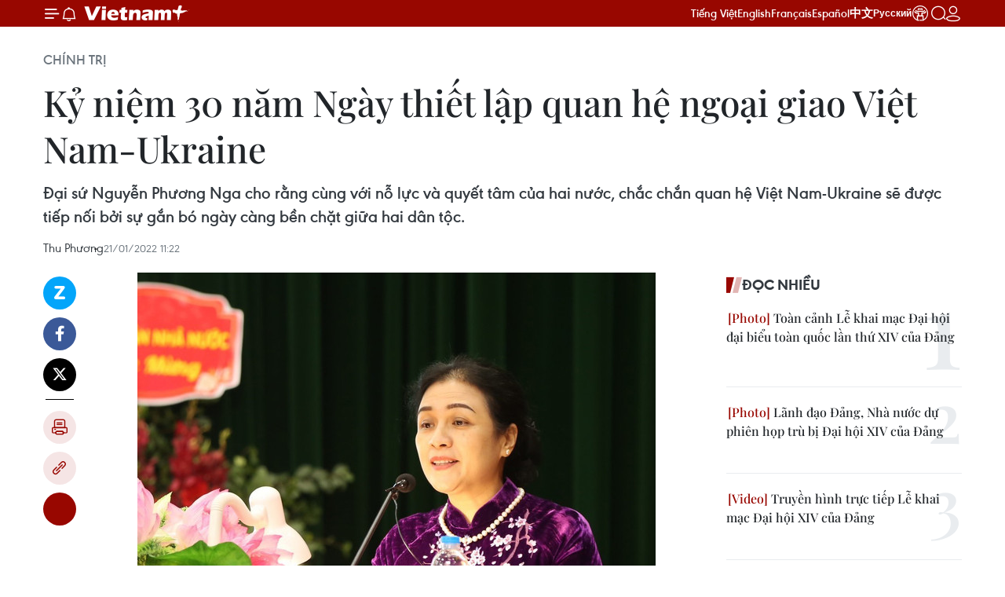

--- FILE ---
content_type: text/html;charset=utf-8
request_url: https://www.vietnamplus.vn/ky-niem-30-nam-ngay-thiet-lap-quan-he-ngoai-giao-viet-nam-ukraine-post769557.vnp
body_size: 33754
content:
<!DOCTYPE html> <html lang="vi" class="vn "> <head> <title>Kỷ niệm 30 năm Ngày thiết lập quan hệ ngoại giao Việt Nam-Ukraine | Vietnam+ (VietnamPlus)</title> <meta name="description" content="Đại sứ Nguyễn Phương Nga cho rằng cùng với nỗ lực và quyết tâm của hai nước, chắc chắn quan hệ Việt Nam-Ukraine sẽ được tiếp nối bởi sự gắn bó ngày càng bền chặt giữa hai dân tộc."/> <meta name="keywords" content="Việt Nam-Ukraine, Liên hiệp các tổ chức hữu nghị Việt Nam, Đối tác tin cậy"/> <meta name="news_keywords" content="Việt Nam-Ukraine, Liên hiệp các tổ chức hữu nghị Việt Nam, Đối tác tin cậy"/> <meta http-equiv="Content-Type" content="text/html; charset=utf-8" /> <meta http-equiv="X-UA-Compatible" content="IE=edge"/> <meta http-equiv="refresh" content="1800" /> <meta name="revisit-after" content="1 days" /> <meta name="viewport" content="width=device-width, initial-scale=1"> <meta http-equiv="content-language" content="vi" /> <meta name="format-detection" content="telephone=no"/> <meta name="format-detection" content="address=no"/> <meta name="apple-mobile-web-app-capable" content="yes"> <meta name="apple-mobile-web-app-status-bar-style" content="black"> <meta name="apple-mobile-web-app-title" content="Vietnam+ (VietnamPlus)"/> <meta name="referrer" content="no-referrer-when-downgrade"/> <link rel="shortcut icon" href="https://media.vietnamplus.vn/assets/web/styles/img/favicon.ico" type="image/x-icon" /> <link rel="preconnect" href="https://media.vietnamplus.vn"/> <link rel="dns-prefetch" href="https://media.vietnamplus.vn"/> <link rel="preconnect" href="//www.google-analytics.com" /> <link rel="preconnect" href="//www.googletagmanager.com" /> <link rel="preconnect" href="//stc.za.zaloapp.com" /> <link rel="preconnect" href="//fonts.googleapis.com" /> <link rel="preconnect" href="//pagead2.googlesyndication.com"/> <link rel="preconnect" href="//tpc.googlesyndication.com"/> <link rel="preconnect" href="//securepubads.g.doubleclick.net"/> <link rel="preconnect" href="//accounts.google.com"/> <link rel="preconnect" href="//adservice.google.com"/> <link rel="preconnect" href="//adservice.google.com.vn"/> <link rel="preconnect" href="//www.googletagservices.com"/> <link rel="preconnect" href="//partner.googleadservices.com"/> <link rel="preconnect" href="//tpc.googlesyndication.com"/> <link rel="preconnect" href="//za.zdn.vn"/> <link rel="preconnect" href="//sp.zalo.me"/> <link rel="preconnect" href="//connect.facebook.net"/> <link rel="preconnect" href="//www.facebook.com"/> <link rel="dns-prefetch" href="//www.google-analytics.com" /> <link rel="dns-prefetch" href="//www.googletagmanager.com" /> <link rel="dns-prefetch" href="//stc.za.zaloapp.com" /> <link rel="dns-prefetch" href="//fonts.googleapis.com" /> <link rel="dns-prefetch" href="//pagead2.googlesyndication.com"/> <link rel="dns-prefetch" href="//tpc.googlesyndication.com"/> <link rel="dns-prefetch" href="//securepubads.g.doubleclick.net"/> <link rel="dns-prefetch" href="//accounts.google.com"/> <link rel="dns-prefetch" href="//adservice.google.com"/> <link rel="dns-prefetch" href="//adservice.google.com.vn"/> <link rel="dns-prefetch" href="//www.googletagservices.com"/> <link rel="dns-prefetch" href="//partner.googleadservices.com"/> <link rel="dns-prefetch" href="//tpc.googlesyndication.com"/> <link rel="dns-prefetch" href="//za.zdn.vn"/> <link rel="dns-prefetch" href="//sp.zalo.me"/> <link rel="dns-prefetch" href="//connect.facebook.net"/> <link rel="dns-prefetch" href="//www.facebook.com"/> <link rel="dns-prefetch" href="//graph.facebook.com"/> <link rel="dns-prefetch" href="//static.xx.fbcdn.net"/> <link rel="dns-prefetch" href="//staticxx.facebook.com"/> <script> var cmsConfig = { domainDesktop: 'https://www.vietnamplus.vn', domainMobile: 'https://www.vietnamplus.vn', domainApi: 'https://api.vietnamplus.vn', domainStatic: 'https://media.vietnamplus.vn', domainLog: 'https://log.vietnamplus.vn', googleAnalytics: 'G\-79WRYYR5JK', siteId: 0, pageType: 1, objectId: 769557, adsZone: 291, allowAds: false, adsLazy: true, antiAdblock: true, }; var USER_AGENT=window.navigator&&(window.navigator.userAgent||window.navigator.vendor)||window.opera||"",IS_MOBILE=/Android|webOS|iPhone|iPod|BlackBerry|Windows Phone|IEMobile|Mobile Safari|Opera Mini/i.test(USER_AGENT),IS_REDIRECT=!1;function setCookie(e,o,i){var n=new Date,i=(n.setTime(n.getTime()+24*i*60*60*1e3),"expires="+n.toUTCString());document.cookie=e+"="+o+"; "+i+";path=/;"}function getCookie(e){var o=document.cookie.indexOf(e+"="),i=o+e.length+1;return!o&&e!==document.cookie.substring(0,e.length)||-1===o?null:(-1===(e=document.cookie.indexOf(";",i))&&(e=document.cookie.length),unescape(document.cookie.substring(i,e)))}IS_MOBILE&&getCookie("isDesktop")&&(setCookie("isDesktop",1,-1),window.location=window.location.pathname.replace(".amp", ".vnp")+window.location.search,IS_REDIRECT=!0); </script> <script> if(USER_AGENT && USER_AGENT.indexOf("facebot") <= 0 && USER_AGENT.indexOf("facebookexternalhit") <= 0) { var query = ''; var hash = ''; if (window.location.search) query = window.location.search; if (window.location.hash) hash = window.location.hash; var canonicalUrl = 'https://www.vietnamplus.vn/ky-niem-30-nam-ngay-thiet-lap-quan-he-ngoai-giao-viet-nam-ukraine-post769557.vnp' + query + hash ; var curUrl = decodeURIComponent(window.location.href); if(!location.port && canonicalUrl.startsWith("http") && curUrl != canonicalUrl){ window.location.replace(canonicalUrl); } } </script> <meta property="fb:pages" content="120834779440" /> <meta property="fb:app_id" content="1960985707489919" /> <meta name="author" content="Vietnam+ (VietnamPlus)" /> <meta name="copyright" content="Copyright © 2026 by Vietnam+ (VietnamPlus)" /> <meta name="RATING" content="GENERAL" /> <meta name="GENERATOR" content="Vietnam+ (VietnamPlus)" /> <meta content="Vietnam+ (VietnamPlus)" itemprop="sourceOrganization" name="source"/> <meta content="news" itemprop="genre" name="medium"/> <meta name="robots" content="noarchive, max-image-preview:large, index, follow" /> <meta name="GOOGLEBOT" content="noarchive, max-image-preview:large, index, follow" /> <link rel="canonical" href="https://www.vietnamplus.vn/ky-niem-30-nam-ngay-thiet-lap-quan-he-ngoai-giao-viet-nam-ukraine-post769557.vnp" /> <meta property="og:site_name" content="Vietnam+ (VietnamPlus)"/> <meta property="og:rich_attachment" content="true"/> <meta property="og:type" content="article"/> <meta property="og:url" content="https://www.vietnamplus.vn/ky-niem-30-nam-ngay-thiet-lap-quan-he-ngoai-giao-viet-nam-ukraine-post769557.vnp"/> <meta property="og:image" content="https://media.vietnamplus.vn/images/c14f6479e83e315b4cf3a2906cc6a51eb31340985fedf3ebb5f4ce6b51b6e8cd432153967e87d175c8c5f5caac16027dc9512917f2cc1860164b414791f69f10383b5c2a68cbec693672315040a9455f/nguyen_phuong_nga.jpg.webp"/> <meta property="og:image:width" content="1200"/> <meta property="og:image:height" content="630"/> <meta property="og:title" content="Kỷ niệm 30 năm Ngày thiết lập quan hệ ngoại giao Việt Nam-Ukraine"/> <meta property="og:description" content="Đại sứ Nguyễn Phương Nga cho rằng cùng với nỗ lực và quyết tâm của hai nước, chắc chắn quan hệ Việt Nam-Ukraine sẽ được tiếp nối bởi sự gắn bó ngày càng bền chặt giữa hai dân tộc."/> <meta name="twitter:card" value="summary"/> <meta name="twitter:url" content="https://www.vietnamplus.vn/ky-niem-30-nam-ngay-thiet-lap-quan-he-ngoai-giao-viet-nam-ukraine-post769557.vnp"/> <meta name="twitter:title" content="Kỷ niệm 30 năm Ngày thiết lập quan hệ ngoại giao Việt Nam-Ukraine"/> <meta name="twitter:description" content="Đại sứ Nguyễn Phương Nga cho rằng cùng với nỗ lực và quyết tâm của hai nước, chắc chắn quan hệ Việt Nam-Ukraine sẽ được tiếp nối bởi sự gắn bó ngày càng bền chặt giữa hai dân tộc."/> <meta name="twitter:image" content="https://media.vietnamplus.vn/images/c14f6479e83e315b4cf3a2906cc6a51eb31340985fedf3ebb5f4ce6b51b6e8cd432153967e87d175c8c5f5caac16027dc9512917f2cc1860164b414791f69f10383b5c2a68cbec693672315040a9455f/nguyen_phuong_nga.jpg.webp"/> <meta name="twitter:site" content="@Vietnam+ (VietnamPlus)"/> <meta name="twitter:creator" content="@Vietnam+ (VietnamPlus)"/> <meta property="article:publisher" content="https://www.facebook.com/VietnamPlus" /> <meta property="article:tag" content="Việt Nam-Ukraine, Liên hiệp các tổ chức hữu nghị Việt Nam, Đối tác tin cậy"/> <meta property="article:section" content="Thế giới,Chính trị" /> <meta property="article:published_time" content="2022-01-21T18:22:27+0700"/> <meta property="article:modified_time" content="2022-01-21T18:22:27+0700"/> <link rel="amphtml" href="https://www.vietnamplus.vn/ky-niem-30-nam-ngay-thiet-lap-quan-he-ngoai-giao-viet-nam-ukraine-post769557.amp" /> <script type="application/ld+json"> { "@context": "http://schema.org", "@type": "Organization", "name": "Vietnam+ (VietnamPlus)", "url": "https://www.vietnamplus.vn", "logo": "https://media.vietnamplus.vn/assets/web/styles/img/logo.png", "foundingDate": "2008", "founders": [ { "@type": "Person", "name": "Thông tấn xã Việt Nam (TTXVN)" } ], "address": [ { "@type": "PostalAddress", "streetAddress": "Số 05 Lý Thường Kiệt - Hà Nội - Việt Nam", "addressLocality": "Hà Nội City", "addressRegion": "Northeast", "postalCode": "100000", "addressCountry": "VNM" } ], "contactPoint": [ { "@type": "ContactPoint", "telephone": "+84-243-941-1349", "contactType": "customer service" }, { "@type": "ContactPoint", "telephone": "+84-243-941-1348", "contactType": "customer service" } ], "sameAs": [ "https://www.facebook.com/VietnamPlus", "https://www.tiktok.com/@vietnamplus", "https://twitter.com/vietnamplus", "https://www.youtube.com/c/BaoVietnamPlus" ] } </script> <script type="application/ld+json"> { "@context" : "https://schema.org", "@type" : "WebSite", "name": "Vietnam+ (VietnamPlus)", "url": "https://www.vietnamplus.vn", "alternateName" : "Báo điện tử VIETNAMPLUS, Cơ quan của Thông tấn xã Việt Nam (TTXVN)", "potentialAction": { "@type": "SearchAction", "target": { "@type": "EntryPoint", "urlTemplate": "https://www.vietnamplus.vn/search/?q={search_term_string}" }, "query-input": "required name=search_term_string" } } </script> <script type="application/ld+json"> { "@context":"http://schema.org", "@type":"BreadcrumbList", "itemListElement":[ { "@type":"ListItem", "position":1, "item":{ "@id":"https://www.vietnamplus.vn/chinhtri/", "name":"Chính trị" } } ] } </script> <script type="application/ld+json"> { "@context": "http://schema.org", "@type": "NewsArticle", "mainEntityOfPage":{ "@type":"WebPage", "@id":"https://www.vietnamplus.vn/ky-niem-30-nam-ngay-thiet-lap-quan-he-ngoai-giao-viet-nam-ukraine-post769557.vnp" }, "headline": "Kỷ niệm 30 năm Ngày thiết lập quan hệ ngoại giao Việt Nam-Ukraine", "description": "Đại sứ Nguyễn Phương Nga cho rằng cùng với nỗ lực và quyết tâm của hai nước, chắc chắn quan hệ Việt Nam-Ukraine sẽ được tiếp nối bởi sự gắn bó ngày càng bền chặt giữa hai dân tộc.", "image": { "@type": "ImageObject", "url": "https://media.vietnamplus.vn/images/c14f6479e83e315b4cf3a2906cc6a51eb31340985fedf3ebb5f4ce6b51b6e8cd432153967e87d175c8c5f5caac16027dc9512917f2cc1860164b414791f69f10383b5c2a68cbec693672315040a9455f/nguyen_phuong_nga.jpg.webp", "width" : 1200, "height" : 675 }, "datePublished": "2022-01-21T18:22:27+0700", "dateModified": "2022-01-21T18:22:27+0700", "author": { "@type": "Person", "name": "Thu Phương" }, "publisher": { "@type": "Organization", "name": "Vietnam+ (VietnamPlus)", "logo": { "@type": "ImageObject", "url": "https://media.vietnamplus.vn/assets/web/styles/img/logo.png" } } } </script> <link rel="preload" href="https://media.vietnamplus.vn/assets/web/styles/css/main.min-1.0.15.css" as="style"> <link rel="preload" href="https://media.vietnamplus.vn/assets/web/js/main.min-1.0.35.js" as="script"> <link rel="preload" href="https://media.vietnamplus.vn/assets/web/js/detail.min-1.0.16.js" as="script"> <link rel="preload" href="https://common.mcms.one/assets/styles/css/vietnamplus-1.0.0.css" as="style"> <link rel="stylesheet" href="https://common.mcms.one/assets/styles/css/vietnamplus-1.0.0.css"> <link id="cms-style" rel="stylesheet" href="https://media.vietnamplus.vn/assets/web/styles/css/main.min-1.0.15.css"> <style>.infographic-page { overflow-x: hidden;
}</style> <script type="text/javascript"> var _metaOgUrl = 'https://www.vietnamplus.vn/ky-niem-30-nam-ngay-thiet-lap-quan-he-ngoai-giao-viet-nam-ukraine-post769557.vnp'; var page_title = document.title; var tracked_url = window.location.pathname + window.location.search + window.location.hash; var cate_path = 'chinhtri'; if (cate_path.length > 0) { tracked_url = "/" + cate_path + tracked_url; } </script> <script async="" src="https://www.googletagmanager.com/gtag/js?id=G-79WRYYR5JK"></script> <script> window.dataLayer = window.dataLayer || []; function gtag(){dataLayer.push(arguments);} gtag('js', new Date()); gtag('config', 'G-79WRYYR5JK', {page_path: tracked_url}); </script> <script>window.dataLayer = window.dataLayer || [];dataLayer.push({'pageCategory': '/chinhtri'});</script> <script> window.dataLayer = window.dataLayer || []; dataLayer.push({ 'event': 'Pageview', 'articleId': '769557', 'articleTitle': 'Kỷ niệm 30 năm Ngày thiết lập quan hệ ngoại giao Việt Nam-Ukraine', 'articleCategory': 'Thế giới,Chính trị', 'articleAlowAds': false, 'articleAuthor': 'Thu Phương', 'articleType': 'detail', 'articleTags': 'Việt Nam-Ukraine, Liên hiệp các tổ chức hữu nghị Việt Nam, Đối tác tin cậy', 'articlePublishDate': '2022-01-21T18:22:27+0700', 'articleThumbnail': 'https://media.vietnamplus.vn/images/c14f6479e83e315b4cf3a2906cc6a51eb31340985fedf3ebb5f4ce6b51b6e8cd432153967e87d175c8c5f5caac16027dc9512917f2cc1860164b414791f69f10383b5c2a68cbec693672315040a9455f/nguyen_phuong_nga.jpg.webp', 'articleShortUrl': 'https://www.vietnamplus.vn/ky-niem-30-nam-ngay-thiet-lap-quan-he-ngoai-giao-viet-nam-ukraine-post769557.vnp', 'articleFullUrl': 'https://www.vietnamplus.vn/ky-niem-30-nam-ngay-thiet-lap-quan-he-ngoai-giao-viet-nam-ukraine-post769557.vnp', }); </script> <script> window.dataLayer = window.dataLayer || []; dataLayer.push({'articleAuthor': 'Thu Phương', 'articleAuthorID': '0'}); </script> <script type='text/javascript'> gtag('event', 'article_page',{ 'articleId': '769557', 'articleTitle': 'Kỷ niệm 30 năm Ngày thiết lập quan hệ ngoại giao Việt Nam-Ukraine', 'articleCategory': 'Thế giới,Chính trị', 'articleAlowAds': false, 'articleAuthor': 'Thu Phương', 'articleType': 'detail', 'articleTags': 'Việt Nam-Ukraine, Liên hiệp các tổ chức hữu nghị Việt Nam, Đối tác tin cậy', 'articlePublishDate': '2022-01-21T18:22:27+0700', 'articleThumbnail': 'https://media.vietnamplus.vn/images/c14f6479e83e315b4cf3a2906cc6a51eb31340985fedf3ebb5f4ce6b51b6e8cd432153967e87d175c8c5f5caac16027dc9512917f2cc1860164b414791f69f10383b5c2a68cbec693672315040a9455f/nguyen_phuong_nga.jpg.webp', 'articleShortUrl': 'https://www.vietnamplus.vn/ky-niem-30-nam-ngay-thiet-lap-quan-he-ngoai-giao-viet-nam-ukraine-post769557.vnp', 'articleFullUrl': 'https://www.vietnamplus.vn/ky-niem-30-nam-ngay-thiet-lap-quan-he-ngoai-giao-viet-nam-ukraine-post769557.vnp', }); </script> <script>(function(w,d,s,l,i){w[l]=w[l]||[];w[l].push({'gtm.start': new Date().getTime(),event:'gtm.js'});var f=d.getElementsByTagName(s)[0], j=d.createElement(s),dl=l!='dataLayer'?'&l='+l:'';j.async=true;j.src= 'https://www.googletagmanager.com/gtm.js?id='+i+dl;f.parentNode.insertBefore(j,f); })(window,document,'script','dataLayer','GTM-5WM58F3N');</script> <script type="text/javascript"> !function(){"use strict";function e(e){var t=!(arguments.length>1&&void 0!==arguments[1])||arguments[1],c=document.createElement("script");c.src=e,t?c.type="module":(c.async=!0,c.type="text/javascript",c.setAttribute("nomodule",""));var n=document.getElementsByTagName("script")[0];n.parentNode.insertBefore(c,n)}!function(t,c){!function(t,c,n){var a,o,r;n.accountId=c,null!==(a=t.marfeel)&&void 0!==a||(t.marfeel={}),null!==(o=(r=t.marfeel).cmd)&&void 0!==o||(r.cmd=[]),t.marfeel.config=n;var i="https://sdk.mrf.io/statics";e("".concat(i,"/marfeel-sdk.js?id=").concat(c),!0),e("".concat(i,"/marfeel-sdk.es5.js?id=").concat(c),!1)}(t,c,arguments.length>2&&void 0!==arguments[2]?arguments[2]:{})}(window,2272,{} )}(); </script> <script async src="https://sp.zalo.me/plugins/sdk.js"></script> </head> <body class="detail-page"> <noscript><iframe src="https://www.googletagmanager.com/ns.html?id=GTM-5WM58F3N" height="0" width="0" style="display:none;visibility:hidden"></iframe></noscript> <div id="sdaWeb_SdaMasthead" class="rennab rennab-top" data-platform="1" data-position="Web_SdaMasthead" style="display:none"> </div> <header class=" site-header"> <div class="sticky"> <div class="container"> <i class="ic-menu"></i> <i class="ic-bell"></i> <div id="header-news" class="pick-news hidden" data-source="header-latest-news"></div> <a class="small-logo" href="/" title="Vietnam+ (VietnamPlus)">Vietnam+ (VietnamPlus)</a> <ul class="menu"> <li> <a href="/" title="Tiếng Việt" target="_blank">Tiếng Việt</a> </li> <li> <a href="https://en.vietnamplus.vn" title="English" target="_blank" rel="nofollow">English</a> </li> <li> <a href="https://fr.vietnamplus.vn" title="Français" target="_blank" rel="nofollow">Français</a> </li> <li> <a href="https://es.vietnamplus.vn" title="Español" target="_blank" rel="nofollow">Español</a> </li> <li> <a href="https://zh.vietnamplus.vn" title="中文" target="_blank" rel="nofollow">中文</a> </li> <li> <a href="https://ru.vietnamplus.vn" title="Русский" target="_blank" rel="nofollow">Русский</a> </li> <li> <a class="ic-hn" href="https://hanoi.vietnamplus.vn/" target="_blank" rel="nofollow" title="Thăng Long - Hà Nội"><i class="hanoi-icon"></i></a> </li> </ul> <div class="search-wrapper"> <i class="ic-search"></i> <input type="text" class="search txtsearch" placeholder="Nhập từ khóa"> </div> <div class="user-menu" id="userprofile"></div> </div> </div> </header> <div class="site-body"> <div id="sdaWeb_SdaBackground" class="rennab " data-platform="1" data-position="Web_SdaBackground" style="display:none"> </div> <div class="container"> <div class="breadcrumb breadcrumb-detail"> <h2 class="main"> <a href="https://www.vietnamplus.vn/chinhtri/" title="Chính trị" class="active">Chính trị</a> </h2> </div> <div id="sdaWeb_SdaTop" class="rennab " data-platform="1" data-position="Web_SdaTop" style="display:none"> </div> <div class="article"> <h1 class="article__title cms-title "> Kỷ niệm 30 năm Ngày thiết lập quan hệ ngoại giao Việt Nam-Ukraine </h1> <div class="article__sapo cms-desc"> Đại sứ Nguyễn Phương Nga cho rằng cùng với nỗ lực và quyết tâm của hai nước, chắc chắn quan hệ Việt Nam-Ukraine sẽ được tiếp nối bởi sự gắn bó ngày càng bền chặt giữa hai dân tộc. </div> <div id="sdaWeb_SdaArticleAfterSapo" class="rennab " data-platform="1" data-position="Web_SdaArticleAfterSapo" style="display:none"> </div> <div class="article__meta"> <span class="author cms-author">Thu Phương</span> <time class="time" datetime="2022-01-21T18:22:27+0700" data-time="1642764147" data-friendly="false">21/01/2022 18:22</time> <meta class="cms-date" itemprop="datePublished" content="2022-01-21T18:22:27+0700"> </div> <div class="col"> <div class="main-col content-col"> <div class="article__body zce-content-body cms-body" itemprop="articleBody"> <div class="social-pin sticky article__social"> <a href="javascript:void(0);" class="zl zalo-share-button" title="Zalo" data-href="https://www.vietnamplus.vn/ky-niem-30-nam-ngay-thiet-lap-quan-he-ngoai-giao-viet-nam-ukraine-post769557.vnp" data-oaid="4486284411240520426" data-layout="1" data-color="blue" data-customize="true">Zalo</a> <a href="javascript:void(0);" class="item fb" data-href="https://www.vietnamplus.vn/ky-niem-30-nam-ngay-thiet-lap-quan-he-ngoai-giao-viet-nam-ukraine-post769557.vnp" data-rel="facebook" title="Facebook">Facebook</a> <a href="javascript:void(0);" class="item tw" data-href="https://www.vietnamplus.vn/ky-niem-30-nam-ngay-thiet-lap-quan-he-ngoai-giao-viet-nam-ukraine-post769557.vnp" data-rel="twitter" title="Twitter">Twitter</a> <a href="javascript:void(0);" class="bookmark sendbookmark hidden" onclick="ME.sendBookmark(this, 769557);" data-id="769557" title="Lưu bài viết">Lưu bài viết</a> <a href="javascript:void(0);" class="print sendprint" title="Print" data-href="/print-769557.html">Bản in</a> <a href="javascript:void(0);" class="item link" data-href="https://www.vietnamplus.vn/ky-niem-30-nam-ngay-thiet-lap-quan-he-ngoai-giao-viet-nam-ukraine-post769557.vnp" data-rel="copy" title="Copy link">Copy link</a> <div id='shortenlink-container'></div> </div> <div class="article-photo"> <img alt="Kỷ niệm 30 năm Ngày thiết lập quan hệ ngoại giao Việt Nam-Ukraine ảnh 1" src="[data-uri]" class="lazyload cms-photo" data-large-src="https://media.vietnamplus.vn/images/db3eecc2e589c60996480488f99e20f4cf8f8a31da0295141146a9e0c9b74d2e434b2d1e87d34bc82b0cf51bb21e02bd987e521658b062a184f0e8077b6c8712/nguyen_phuong_nga.jpg" data-src="https://media.vietnamplus.vn/images/66b5d76aed4ec466cee0ae21c12cf094ff946c17202c1be2e26dccbe08b874e279c13be5b1d86c54f55d974272c86ac64bd2596f7d3188c94589b02cf492ac90/nguyen_phuong_nga.jpg" title="Chủ tịch Liên hiệp các tổ chức hữu nghị Việt Nam Nguyễn Phương Nga. (Ảnh: TTXVN)"><span>Chủ tịch Liên hiệp các tổ chức hữu nghị Việt Nam Nguyễn Phương Nga. (Ảnh: TTXVN)</span>
</div>
<p>Ngày 21/1, tại Hà Nội, Liên hiệp các tổ chức hữu nghị Việt Nam phối hợp Hội hữu nghị Việt Nam-Ukraine và Đại sứ quán Ukraine tại Việt Nam tổ chức 30 năm Ngày thiết lập Quan hệ ngoại giao Việt Nam-Ukraine (23/1/1992-23/1/2022).</p>
<p>Dự buổi lễ có Đại sứ Nguyễn Phương Nga, Chủ tịch Liên hiệp các tổ chức hữu nghị Việt Nam; Chủ tịch Hội Hữu nghị Việt Nam-Ukraine Đặng Văn Chiến; Đại biện lâm thời Đại sứ quán Ukraine tại Việt Nam Natalya Zhynkina và đông đảo hội viên Hội Hữu nghị Việt Nam-Ukraine.</p>
<p>Phát biểu tại buổi lễ, ông Đặng Văn Chiến khẳng định trong suốt chặng đường phát triển quan hệ hai nước, Ukraine luôn là nước bạn bè truyền thống, gắn bó của nhân dân Việt Nam.</p>
<p>Nhiều thế hệ người Việt luôn ghi nhớ, biết ơn sự giúp đỡ và ủng hộ quý báu của các bạn Ukraine trong những năm đấu tranh giành độc lập cũng như trong công cuộc xây dựng và phát triển đất nước.</p>
<div class="sda_middle"> <div id="sdaWeb_SdaArticleMiddle" class="rennab fyi" data-platform="1" data-position="Web_SdaArticleMiddle"> </div>
</div>
<p>Đặc biệt, kể từ khi hai nước thiết lập quan hệ ngoại giao tháng 1/1992 đến nay, quan hệ hữu nghị hợp tác song phương đã từng bước phát triển mạnh mẽ.</p>
<p>Giao lưu kinh tế, thương mại giữa hai nước được thúc đẩy mạnh mẽ và còn nhiều tiềm năng, đặc biệt trong một số lĩnh vực như: Nông nghiệp, thủy hải sản, dệt may, sản xuất máy móc, linh kiện, chuyển giao khoa học-kỹ thuật, du lịch…</p>
<p>Hiện Việt Nam là một trong số 5 đối tác châu Á lớn nhất của Ukraine. Về giáo dục và đào tạo, khoảng 1.400 sinh viên Việt Nam du học tại Ukraine và nhiều sinh viên Ukraine học tập tại các trường đại học của Việt Nam.</p>
<p>Cộng đồng người Việt Nam tại Ukraine hiện có khoảng 10.000 người, hình thành và phát triển gắn liền với quá trình phát triển quan hệ hai nước.</p>
<div class="sda_middle"> <div id="sdaWeb_SdaArticleMiddle1" class="rennab fyi" data-platform="1" data-position="Web_SdaArticleMiddle1"> </div>
</div>
<p><strong><a href="https://www.vietnamplus.vn/thuc-day-quan-he-doi-tac-hop-tac-song-phuong-viet-namukraine/738406.vnp" class="cms-relate">[Thúc đẩy quan hệ đối tác, hợp tác song phương Việt Nam-Ukraine]</a></strong></p>
<p>Ông Đặng Văn Chiến cũng cho biết Hội hữu nghị Việt Nam-Ukraine, tổ chức thành viên của Liên hiệp các tổ chức hữu nghị Việt Nam được thành lập ngày 12/1/1995 tập hợp những người từng học tập, sinh sống, làm việc tại Ukraine.</p>
<p>Trải qua hơn 20 năm phát triển và trưởng thành, Hội đã có nhiều đóng góp tích cực, góp phần thúc đẩy quan hệ đoàn kết, hữu nghị truyền thống và hợp tác nhân dân giữa Việt Nam và Ukraine.</p>
<p>Bày tỏ vui mừng được có mặt tại sự kiện có ý nghĩa của hai nước, Đại sứ Nguyễn Phương Nga cho rằng với tiềm năng, thế mạnh của Việt Nam và Ukraine, cùng với nỗ lực và quyết tâm của hai nước, chắc chắn quan hệ Việt Nam-Ukraine sẽ được tiếp nối bởi sự gắn bó ngày càng bền chặt giữa hai dân tộc.</p>
<p>Chia sẻ tại sự kiện, Đại biện lâm thời Đại sứ quán Ukraine tại Việt Nam Natalya Zhynkina đánh giá, hơn 30 năm qua, quan hệ giữa Việt Nam và Ukraine ngày càng bền chặt.</p>
<div class="sda_middle"> <div id="sdaWeb_SdaArticleMiddle2" class="rennab fyi" data-platform="1" data-position="Web_SdaArticleMiddle2"> </div>
</div>
<p>Bà Natalya Zhynkina khẳng định, Ukraine sẵn sàng là đối tác tin cậy của Việt Nam tại châu Âu. Đại sứ quán Ukraine tại Việt Nam luôn sẵn sàng phối hợp, hỗ trợ Hội Hữu nghị Việt Nam-Ukraine trong các hoạt động giao lưu, hữu nghị giữa nhân dân hai nước./.</p> <div class="article__source"> <div class="source"> <span class="name">(TTXVN/Vietnam+)</span> </div> </div> <div id="sdaWeb_SdaArticleAfterBody" class="rennab " data-platform="1" data-position="Web_SdaArticleAfterBody" style="display:none"> </div> </div> <div class="article__tag"> <a class="active" href="https://www.vietnamplus.vn/tag/viet-nam-ukraine-tag160136.vnp" title="Việt Nam-Ukraine">#Việt Nam-Ukraine</a> <a class="active" href="https://www.vietnamplus.vn/tag/lien-hiep-cac-to-chuc-huu-nghi-viet-nam-tag27584.vnp" title="Liên hiệp các tổ chức hữu nghị Việt Nam">#Liên hiệp các tổ chức hữu nghị Việt Nam</a> <a class="" href="https://www.vietnamplus.vn/tag/doi-tac-tin-cay-tag16037.vnp" title="Đối tác tin cậy">#Đối tác tin cậy</a> <a class="link" href="https://www.vietnamplus.vn/region/ukraine/373.vnp" title="Ukraine"><i class="ic-location"></i> Ukraine</a> </div> <div id="sdaWeb_SdaArticleAfterTag" class="rennab " data-platform="1" data-position="Web_SdaArticleAfterTag" style="display:none"> </div> <div class="wrap-social"> <div class="social-pin article__social"> <a href="javascript:void(0);" class="zl zalo-share-button" title="Zalo" data-href="https://www.vietnamplus.vn/ky-niem-30-nam-ngay-thiet-lap-quan-he-ngoai-giao-viet-nam-ukraine-post769557.vnp" data-oaid="4486284411240520426" data-layout="1" data-color="blue" data-customize="true">Zalo</a> <a href="javascript:void(0);" class="item fb" data-href="https://www.vietnamplus.vn/ky-niem-30-nam-ngay-thiet-lap-quan-he-ngoai-giao-viet-nam-ukraine-post769557.vnp" data-rel="facebook" title="Facebook">Facebook</a> <a href="javascript:void(0);" class="item tw" data-href="https://www.vietnamplus.vn/ky-niem-30-nam-ngay-thiet-lap-quan-he-ngoai-giao-viet-nam-ukraine-post769557.vnp" data-rel="twitter" title="Twitter">Twitter</a> <a href="javascript:void(0);" class="bookmark sendbookmark hidden" onclick="ME.sendBookmark(this, 769557);" data-id="769557" title="Lưu bài viết">Lưu bài viết</a> <a href="javascript:void(0);" class="print sendprint" title="Print" data-href="/print-769557.html">Bản in</a> <a href="javascript:void(0);" class="item link" data-href="https://www.vietnamplus.vn/ky-niem-30-nam-ngay-thiet-lap-quan-he-ngoai-giao-viet-nam-ukraine-post769557.vnp" data-rel="copy" title="Copy link">Copy link</a> <div id='shortenlink-container'></div> </div> <a href="https://news.google.com/publications/CAAqBwgKMN-18wowlLWFAw?hl=vi&gl=VN&ceid=VN%3Avi" class="google-news" target="_blank" title="Google News">Theo dõi VietnamPlus </a> </div> <div id="sdaWeb_SdaArticleAfterBody1" class="rennab " data-platform="1" data-position="Web_SdaArticleAfterBody1" style="display:none"> </div> <div id="sdaWeb_SdaArticleAfterBody2" class="rennab " data-platform="1" data-position="Web_SdaArticleAfterBody2" style="display:none"> </div> <div class="wrap-comment" id="comment769557" data-id="769557" data-type="20"></div> <div id="sdaWeb_SdaArticleAfterComment" class="rennab " data-platform="1" data-position="Web_SdaArticleAfterComment" style="display:none"> </div> <div class="box-related-news"> <h3 class="box-heading"> <span class="title">Tin liên quan</span> </h3> <div class="box-content" data-source="related-news"> <article class="story"> <figure class="story__thumb"> <a class="cms-link" href="https://www.vietnamplus.vn/thuc-day-phat-trien-quan-he-huu-nghi-truyen-thong-viet-nam-ukraine-post683799.vnp" title="Thúc đẩy phát triển quan hệ hữu nghị truyền thống Việt Nam-Ukraine"> <img class="lazyload" src="[data-uri]" data-src="https://media.vietnamplus.vn/images/c06a2343df4164d2fe2c753277d10fd88e0cb87bd2f536e9919d5807d1205cc73679a67d702b4945cc8d1b82d13e60e0201bde971c2bc88a6e5892482207005b/vietnamukraine.jpg.webp" data-srcset="https://media.vietnamplus.vn/images/c06a2343df4164d2fe2c753277d10fd88e0cb87bd2f536e9919d5807d1205cc73679a67d702b4945cc8d1b82d13e60e0201bde971c2bc88a6e5892482207005b/vietnamukraine.jpg.webp 1x, https://media.vietnamplus.vn/images/6894d4be18cd9842ac82a99313601c6c8e0cb87bd2f536e9919d5807d1205cc73679a67d702b4945cc8d1b82d13e60e0201bde971c2bc88a6e5892482207005b/vietnamukraine.jpg.webp 2x" alt="Đại sứ Nguyễn Hồng Thạch và Chủ tịch Hội Hữu nghị Ukraine-Việt Nam Oleksandr Vitaliyovich Shlapak. (Ảnh: TTXVN phát)"> <noscript><img src="https://media.vietnamplus.vn/images/c06a2343df4164d2fe2c753277d10fd88e0cb87bd2f536e9919d5807d1205cc73679a67d702b4945cc8d1b82d13e60e0201bde971c2bc88a6e5892482207005b/vietnamukraine.jpg.webp" srcset="https://media.vietnamplus.vn/images/c06a2343df4164d2fe2c753277d10fd88e0cb87bd2f536e9919d5807d1205cc73679a67d702b4945cc8d1b82d13e60e0201bde971c2bc88a6e5892482207005b/vietnamukraine.jpg.webp 1x, https://media.vietnamplus.vn/images/6894d4be18cd9842ac82a99313601c6c8e0cb87bd2f536e9919d5807d1205cc73679a67d702b4945cc8d1b82d13e60e0201bde971c2bc88a6e5892482207005b/vietnamukraine.jpg.webp 2x" alt="Đại sứ Nguyễn Hồng Thạch và Chủ tịch Hội Hữu nghị Ukraine-Việt Nam Oleksandr Vitaliyovich Shlapak. (Ảnh: TTXVN phát)" class="image-fallback"></noscript> </a> </figure> <h2 class="story__heading" data-tracking="683799"> <a class=" cms-link" href="https://www.vietnamplus.vn/thuc-day-phat-trien-quan-he-huu-nghi-truyen-thong-viet-nam-ukraine-post683799.vnp" title="Thúc đẩy phát triển quan hệ hữu nghị truyền thống Việt Nam-Ukraine"> Thúc đẩy phát triển quan hệ hữu nghị truyền thống Việt Nam-Ukraine </a> </h2> <time class="time" datetime="2020-12-23T08:01:05+0700" data-time="1608685265"> 23/12/2020 08:01 </time> <div class="story__summary story__shorten"> Đại sứ Nguyễn Hồng Thạch đánh giá cao vị trí của Hội Hữu nghị Ukraine-Việt Nam là nơi tập hợp những người Ukraine tâm huyết nhất trong việc thúc đẩy quan hệ giữa hai nước. </div> </article> <article class="story"> <figure class="story__thumb"> <a class="cms-link" href="https://www.vietnamplus.vn/viet-nam-la-doi-tac-quan-trong-cua-ukraine-trong-asean-post686009.vnp" title="&#39;Việt Nam là đối tác quan trọng của Ukraine trong ASEAN&#39;"> <img class="lazyload" src="[data-uri]" data-src="https://media.vietnamplus.vn/images/c06a2343df4164d2fe2c753277d10fd88285c563b655ae032be23cac0bba97afc3a0fcd813a1bcdfff69ff4f84970d6c99badf518a2d0b9020fb7af5461f584758db261190b4d4ffeaa677e558889593/ttxvnvietnam-ukraine12412.jpg.webp" data-srcset="https://media.vietnamplus.vn/images/c06a2343df4164d2fe2c753277d10fd88285c563b655ae032be23cac0bba97afc3a0fcd813a1bcdfff69ff4f84970d6c99badf518a2d0b9020fb7af5461f584758db261190b4d4ffeaa677e558889593/ttxvnvietnam-ukraine12412.jpg.webp 1x, https://media.vietnamplus.vn/images/6894d4be18cd9842ac82a99313601c6c8285c563b655ae032be23cac0bba97afc3a0fcd813a1bcdfff69ff4f84970d6c99badf518a2d0b9020fb7af5461f584758db261190b4d4ffeaa677e558889593/ttxvnvietnam-ukraine12412.jpg.webp 2x" alt="(Ảnh: TTXVN phát)"> <noscript><img src="https://media.vietnamplus.vn/images/c06a2343df4164d2fe2c753277d10fd88285c563b655ae032be23cac0bba97afc3a0fcd813a1bcdfff69ff4f84970d6c99badf518a2d0b9020fb7af5461f584758db261190b4d4ffeaa677e558889593/ttxvnvietnam-ukraine12412.jpg.webp" srcset="https://media.vietnamplus.vn/images/c06a2343df4164d2fe2c753277d10fd88285c563b655ae032be23cac0bba97afc3a0fcd813a1bcdfff69ff4f84970d6c99badf518a2d0b9020fb7af5461f584758db261190b4d4ffeaa677e558889593/ttxvnvietnam-ukraine12412.jpg.webp 1x, https://media.vietnamplus.vn/images/6894d4be18cd9842ac82a99313601c6c8285c563b655ae032be23cac0bba97afc3a0fcd813a1bcdfff69ff4f84970d6c99badf518a2d0b9020fb7af5461f584758db261190b4d4ffeaa677e558889593/ttxvnvietnam-ukraine12412.jpg.webp 2x" alt="(Ảnh: TTXVN phát)" class="image-fallback"></noscript> </a> </figure> <h2 class="story__heading" data-tracking="686009"> <a class=" cms-link" href="https://www.vietnamplus.vn/viet-nam-la-doi-tac-quan-trong-cua-ukraine-trong-asean-post686009.vnp" title="&#39;Việt Nam là đối tác quan trọng của Ukraine trong ASEAN&#39;"> 'Việt Nam là đối tác quan trọng của Ukraine trong ASEAN' </a> </h2> <time class="time" datetime="2020-12-24T08:19:00+0700" data-time="1608772740"> 24/12/2020 08:19 </time> <div class="story__summary story__shorten"> Ông Chyzhykov cho biết chính sách của Ukraine hiện nay là thúc đẩy mạnh quan hệ với Đông Á, trong đó ASEAN là một trong những trọng tâm và Việt Nam là đối tác quan trọng của Ukraine trong ASEAN. </div> </article> <article class="story"> <figure class="story__thumb"> <a class="cms-link" href="https://www.vietnamplus.vn/phan-dau-dua-thuong-mai-hai-chieu-viet-nam-ukraine-len-muc-1-ty-usd-post686771.vnp" title="Phấn đấu đưa thương mại hai chiều Việt Nam-Ukraine lên mức 1 tỷ USD"> <img class="lazyload" src="[data-uri]" data-src="https://media.vietnamplus.vn/images/c06a2343df4164d2fe2c753277d10fd84e555cc4c5e83b1a4c3fe34dd1bd3aba9ed472c2eae1aecec34f07df43a8eee9fac3c8bbce0d98bc3914f5dc6cbea960/ca_phe.jpg.webp" data-srcset="https://media.vietnamplus.vn/images/c06a2343df4164d2fe2c753277d10fd84e555cc4c5e83b1a4c3fe34dd1bd3aba9ed472c2eae1aecec34f07df43a8eee9fac3c8bbce0d98bc3914f5dc6cbea960/ca_phe.jpg.webp 1x, https://media.vietnamplus.vn/images/6894d4be18cd9842ac82a99313601c6c4e555cc4c5e83b1a4c3fe34dd1bd3aba9ed472c2eae1aecec34f07df43a8eee9fac3c8bbce0d98bc3914f5dc6cbea960/ca_phe.jpg.webp 2x" alt=" (Ảnh: TTXVN)"> <noscript><img src="https://media.vietnamplus.vn/images/c06a2343df4164d2fe2c753277d10fd84e555cc4c5e83b1a4c3fe34dd1bd3aba9ed472c2eae1aecec34f07df43a8eee9fac3c8bbce0d98bc3914f5dc6cbea960/ca_phe.jpg.webp" srcset="https://media.vietnamplus.vn/images/c06a2343df4164d2fe2c753277d10fd84e555cc4c5e83b1a4c3fe34dd1bd3aba9ed472c2eae1aecec34f07df43a8eee9fac3c8bbce0d98bc3914f5dc6cbea960/ca_phe.jpg.webp 1x, https://media.vietnamplus.vn/images/6894d4be18cd9842ac82a99313601c6c4e555cc4c5e83b1a4c3fe34dd1bd3aba9ed472c2eae1aecec34f07df43a8eee9fac3c8bbce0d98bc3914f5dc6cbea960/ca_phe.jpg.webp 2x" alt=" (Ảnh: TTXVN)" class="image-fallback"></noscript> </a> </figure> <h2 class="story__heading" data-tracking="686771"> <a class=" cms-link" href="https://www.vietnamplus.vn/phan-dau-dua-thuong-mai-hai-chieu-viet-nam-ukraine-len-muc-1-ty-usd-post686771.vnp" title="Phấn đấu đưa thương mại hai chiều Việt Nam-Ukraine lên mức 1 tỷ USD"> Phấn đấu đưa thương mại hai chiều Việt Nam-Ukraine lên mức 1 tỷ USD </a> </h2> <time class="time" datetime="2020-12-29T05:39:54+0700" data-time="1609195194"> 29/12/2020 05:39 </time> <div class="story__summary story__shorten"> Đại sứ Nguyễn Hồng Thạch và Thứ trưởng Taras Kachka rất lạc quan về triển vọng hợp tác kinh tế-thương mại giữa hai nước, nhất trí cùng nỗ lực tăng trao đổi hàng hóa hai chiều lên 1 tỷ USD. </div> </article> <article class="story"> <figure class="story__thumb"> <a class="cms-link" href="https://www.vietnamplus.vn/bao-chi-ukraine-phan-tich-nhung-thanh-cong-cua-viet-nam-trong-doi-moi-post705726.vnp" title="Báo chí Ukraine phân tích những thành công của Việt Nam trong Đổi mới"> <img class="lazyload" src="[data-uri]" data-src="https://media.vietnamplus.vn/images/c06a2343df4164d2fe2c753277d10fd8fc2aa2c858bc17351c2f318cf31a7fbf67f6f71a1296cc6764fa7d7fdf09861f211674c2849ad2faa15324965558d0e9cdb57feb901aea868e56e8a402356a73/kinh_te_viet_nam2.jpg.webp" data-srcset="https://media.vietnamplus.vn/images/c06a2343df4164d2fe2c753277d10fd8fc2aa2c858bc17351c2f318cf31a7fbf67f6f71a1296cc6764fa7d7fdf09861f211674c2849ad2faa15324965558d0e9cdb57feb901aea868e56e8a402356a73/kinh_te_viet_nam2.jpg.webp 1x, https://media.vietnamplus.vn/images/6894d4be18cd9842ac82a99313601c6cfc2aa2c858bc17351c2f318cf31a7fbf67f6f71a1296cc6764fa7d7fdf09861f211674c2849ad2faa15324965558d0e9cdb57feb901aea868e56e8a402356a73/kinh_te_viet_nam2.jpg.webp 2x" alt="Việt Nam đang ngày càng khẳng định vị thế trên trường quốc tế.. (Ảnh: Thanh Vũ/TTXVN)"> <noscript><img src="https://media.vietnamplus.vn/images/c06a2343df4164d2fe2c753277d10fd8fc2aa2c858bc17351c2f318cf31a7fbf67f6f71a1296cc6764fa7d7fdf09861f211674c2849ad2faa15324965558d0e9cdb57feb901aea868e56e8a402356a73/kinh_te_viet_nam2.jpg.webp" srcset="https://media.vietnamplus.vn/images/c06a2343df4164d2fe2c753277d10fd8fc2aa2c858bc17351c2f318cf31a7fbf67f6f71a1296cc6764fa7d7fdf09861f211674c2849ad2faa15324965558d0e9cdb57feb901aea868e56e8a402356a73/kinh_te_viet_nam2.jpg.webp 1x, https://media.vietnamplus.vn/images/6894d4be18cd9842ac82a99313601c6cfc2aa2c858bc17351c2f318cf31a7fbf67f6f71a1296cc6764fa7d7fdf09861f211674c2849ad2faa15324965558d0e9cdb57feb901aea868e56e8a402356a73/kinh_te_viet_nam2.jpg.webp 2x" alt="Việt Nam đang ngày càng khẳng định vị thế trên trường quốc tế.. (Ảnh: Thanh Vũ/TTXVN)" class="image-fallback"></noscript> </a> </figure> <h2 class="story__heading" data-tracking="705726"> <a class=" cms-link" href="https://www.vietnamplus.vn/bao-chi-ukraine-phan-tich-nhung-thanh-cong-cua-viet-nam-trong-doi-moi-post705726.vnp" title="Báo chí Ukraine phân tích những thành công của Việt Nam trong Đổi mới"> Báo chí Ukraine phân tích những thành công của Việt Nam trong Đổi mới </a> </h2> <time class="time" datetime="2021-04-14T09:29:13+0700" data-time="1618367353"> 14/04/2021 09:29 </time> <div class="story__summary story__shorten"> Nhiều tờ báo lớn của Ukraine đã đăng các bài viết phân tích những thành tựu nổi bật của Việt Nam sau 35 năm Đổi mới trên các lĩnh vực cũng như công tác kiện toàn nhân sự cấp cao. </div> </article> <article class="story"> <figure class="story__thumb"> <a class="cms-link" href="https://www.vietnamplus.vn/ukraine-khai-truong-van-phong-lanh-su-danh-du-viet-nam-tai-odessa-post722628.vnp" title="Ukraine: Khai trương văn phòng lãnh sự danh dự Việt Nam tại Odessa"> <img class="lazyload" src="[data-uri]" data-src="https://media.vietnamplus.vn/images/c06a2343df4164d2fe2c753277d10fd87e289277b23ab70fc439b2da947c8c77ff199615706959d557880d8ae1c4ba6e053e171119d1a20bf2c9b7b2fb00fd59/odessa.jpg.webp" data-srcset="https://media.vietnamplus.vn/images/c06a2343df4164d2fe2c753277d10fd87e289277b23ab70fc439b2da947c8c77ff199615706959d557880d8ae1c4ba6e053e171119d1a20bf2c9b7b2fb00fd59/odessa.jpg.webp 1x, https://media.vietnamplus.vn/images/6894d4be18cd9842ac82a99313601c6c7e289277b23ab70fc439b2da947c8c77ff199615706959d557880d8ae1c4ba6e053e171119d1a20bf2c9b7b2fb00fd59/odessa.jpg.webp 2x" alt="Lễ khai trương Văn phòng lãnh sự danh dự Việt Nam tại Odessa. (Ảnh: TTXVN phát)"> <noscript><img src="https://media.vietnamplus.vn/images/c06a2343df4164d2fe2c753277d10fd87e289277b23ab70fc439b2da947c8c77ff199615706959d557880d8ae1c4ba6e053e171119d1a20bf2c9b7b2fb00fd59/odessa.jpg.webp" srcset="https://media.vietnamplus.vn/images/c06a2343df4164d2fe2c753277d10fd87e289277b23ab70fc439b2da947c8c77ff199615706959d557880d8ae1c4ba6e053e171119d1a20bf2c9b7b2fb00fd59/odessa.jpg.webp 1x, https://media.vietnamplus.vn/images/6894d4be18cd9842ac82a99313601c6c7e289277b23ab70fc439b2da947c8c77ff199615706959d557880d8ae1c4ba6e053e171119d1a20bf2c9b7b2fb00fd59/odessa.jpg.webp 2x" alt="Lễ khai trương Văn phòng lãnh sự danh dự Việt Nam tại Odessa. (Ảnh: TTXVN phát)" class="image-fallback"></noscript> </a> </figure> <h2 class="story__heading" data-tracking="722628"> <a class=" cms-link" href="https://www.vietnamplus.vn/ukraine-khai-truong-van-phong-lanh-su-danh-du-viet-nam-tai-odessa-post722628.vnp" title="Ukraine: Khai trương văn phòng lãnh sự danh dự Việt Nam tại Odessa"> Ukraine: Khai trương văn phòng lãnh sự danh dự Việt Nam tại Odessa </a> </h2> <time class="time" datetime="2021-06-26T07:32:17+0700" data-time="1624667537"> 26/06/2021 07:32 </time> <div class="story__summary story__shorten"> Đại sứ Nguyễn Hồng Thạch cho biết việc mở Văn phòng lãnh sự danh dự Việt Nam tại Odessa là biểu hiện sinh động, thể hiện Việt Nam luôn coi trọng quan hệ truyền thống, hữu nghị với Ukraine. </div> </article> </div> </div> <div id="sdaWeb_SdaArticleAfterRelated" class="rennab " data-platform="1" data-position="Web_SdaArticleAfterRelated" style="display:none"> </div> <div class="timeline secondary"> <h3 class="box-heading"> <a href="https://www.vietnamplus.vn/chinhtri/" title="Chính trị" class="title"> Tin cùng chuyên mục </a> </h3> <div class="box-content content-list" data-source="recommendation-291"> <article class="story" data-id="1091109"> <figure class="story__thumb"> <a class="cms-link" href="https://www.vietnamplus.vn/tiep-tuc-chung-suc-dong-long-dua-cao-bang-tien-len-vung-chac-post1091109.vnp" title="Tiếp tục chung sức, đồng lòng đưa Cao Bằng tiến lên vững chắc"> <img class="lazyload" src="[data-uri]" data-src="https://media.vietnamplus.vn/images/641525f837efafa0e61920239229ba5f7989e308315d0ca3c2bb54136b5f9d1c0c06ff168ce3282ae0f619043cdf7d65aa111b1ed32193db6cdcc40517a0a44c/360.jpg.webp" data-srcset="https://media.vietnamplus.vn/images/641525f837efafa0e61920239229ba5f7989e308315d0ca3c2bb54136b5f9d1c0c06ff168ce3282ae0f619043cdf7d65aa111b1ed32193db6cdcc40517a0a44c/360.jpg.webp 1x, https://media.vietnamplus.vn/images/f16b653b1e6971057ce01a974d0961327989e308315d0ca3c2bb54136b5f9d1c0c06ff168ce3282ae0f619043cdf7d65aa111b1ed32193db6cdcc40517a0a44c/360.jpg.webp 2x" alt="Tiếp tục chung sức, đồng lòng đưa Cao Bằng tiến lên vững chắc"> <noscript><img src="https://media.vietnamplus.vn/images/641525f837efafa0e61920239229ba5f7989e308315d0ca3c2bb54136b5f9d1c0c06ff168ce3282ae0f619043cdf7d65aa111b1ed32193db6cdcc40517a0a44c/360.jpg.webp" srcset="https://media.vietnamplus.vn/images/641525f837efafa0e61920239229ba5f7989e308315d0ca3c2bb54136b5f9d1c0c06ff168ce3282ae0f619043cdf7d65aa111b1ed32193db6cdcc40517a0a44c/360.jpg.webp 1x, https://media.vietnamplus.vn/images/f16b653b1e6971057ce01a974d0961327989e308315d0ca3c2bb54136b5f9d1c0c06ff168ce3282ae0f619043cdf7d65aa111b1ed32193db6cdcc40517a0a44c/360.jpg.webp 2x" alt="Tiếp tục chung sức, đồng lòng đưa Cao Bằng tiến lên vững chắc" class="image-fallback"></noscript> </a> </figure> <h2 class="story__heading" data-tracking="1091109"> <a class=" cms-link" href="https://www.vietnamplus.vn/tiep-tuc-chung-suc-dong-long-dua-cao-bang-tien-len-vung-chac-post1091109.vnp" title="Tiếp tục chung sức, đồng lòng đưa Cao Bằng tiến lên vững chắc"> <i class="ic-video"></i> Tiếp tục chung sức, đồng lòng đưa Cao Bằng tiến lên vững chắc </a> </h2> <time class="time" datetime="2026-01-28T19:24:32+0700" data-time="1769603072"> 28/01/2026 19:24 </time> <div class="story__summary story__shorten"> <p>Phát biểu tại cuộc gặp mặt nhân dân Cao Bằng, Tổng Bí thư Tô Lâm nhấn mạnh phát huy “thế trận lòng dân,” tháo gỡ điểm nghẽn vùng biên, tạo sinh kế bền vững để địa phương vươn lên mạnh mẽ.</p> </div> </article> <article class="story" data-id="1091108"> <figure class="story__thumb"> <a class="cms-link" href="https://www.vietnamplus.vn/tong-bi-thu-to-lam-xay-dung-truong-noi-tru-vung-bien-gan-voi-giao-duc-toan-dien-post1091108.vnp" title="Tổng Bí thư Tô Lâm: Xây dựng trường nội trú vùng biên gắn với giáo dục toàn diện"> <img class="lazyload" src="[data-uri]" data-src="https://media.vietnamplus.vn/images/641525f837efafa0e61920239229ba5f48ace89107c127c23402330a0cb30fa828638ca7646a3d3b12a1537938d14894b7d0dc52d41153b7768d9d8cbaf3bf63053e171119d1a20bf2c9b7b2fb00fd59/360.jpg.webp" data-srcset="https://media.vietnamplus.vn/images/641525f837efafa0e61920239229ba5f48ace89107c127c23402330a0cb30fa828638ca7646a3d3b12a1537938d14894b7d0dc52d41153b7768d9d8cbaf3bf63053e171119d1a20bf2c9b7b2fb00fd59/360.jpg.webp 1x, https://media.vietnamplus.vn/images/f16b653b1e6971057ce01a974d09613248ace89107c127c23402330a0cb30fa828638ca7646a3d3b12a1537938d14894b7d0dc52d41153b7768d9d8cbaf3bf63053e171119d1a20bf2c9b7b2fb00fd59/360.jpg.webp 2x" alt="Tổng Bí thư Tô Lâm: Xây dựng trường nội trú vùng biên gắn với giáo dục toàn diện"> <noscript><img src="https://media.vietnamplus.vn/images/641525f837efafa0e61920239229ba5f48ace89107c127c23402330a0cb30fa828638ca7646a3d3b12a1537938d14894b7d0dc52d41153b7768d9d8cbaf3bf63053e171119d1a20bf2c9b7b2fb00fd59/360.jpg.webp" srcset="https://media.vietnamplus.vn/images/641525f837efafa0e61920239229ba5f48ace89107c127c23402330a0cb30fa828638ca7646a3d3b12a1537938d14894b7d0dc52d41153b7768d9d8cbaf3bf63053e171119d1a20bf2c9b7b2fb00fd59/360.jpg.webp 1x, https://media.vietnamplus.vn/images/f16b653b1e6971057ce01a974d09613248ace89107c127c23402330a0cb30fa828638ca7646a3d3b12a1537938d14894b7d0dc52d41153b7768d9d8cbaf3bf63053e171119d1a20bf2c9b7b2fb00fd59/360.jpg.webp 2x" alt="Tổng Bí thư Tô Lâm: Xây dựng trường nội trú vùng biên gắn với giáo dục toàn diện" class="image-fallback"></noscript> </a> </figure> <h2 class="story__heading" data-tracking="1091108"> <a class=" cms-link" href="https://www.vietnamplus.vn/tong-bi-thu-to-lam-xay-dung-truong-noi-tru-vung-bien-gan-voi-giao-duc-toan-dien-post1091108.vnp" title="Tổng Bí thư Tô Lâm: Xây dựng trường nội trú vùng biên gắn với giáo dục toàn diện"> <i class="ic-video"></i> Tổng Bí thư Tô Lâm: Xây dựng trường nội trú vùng biên gắn với giáo dục toàn diện </a> </h2> <time class="time" datetime="2026-01-28T19:17:26+0700" data-time="1769602646"> 28/01/2026 19:17 </time> <div class="story__summary story__shorten"> <p>Dự lễ khởi công Trường Phổ thông nội trú Trường Hà, Tổng Bí thư Tô Lâm mong muốn mỗi học sinh sẽ là một "cột mốc sống" về văn hóa, tri thức và lòng yêu nước trên mảnh đất biên giới thiêng liêng này.</p> </div> </article> <article class="story" data-id="1091107"> <figure class="story__thumb"> <a class="cms-link" href="https://www.vietnamplus.vn/pho-thu-tuong-pham-thi-thanh-tra-dang-huong-tuong-niem-chu-tich-ho-chi-minh-post1091107.vnp" title="Phó Thủ tướng Phạm Thị Thanh Trà dâng hương tưởng niệm Chủ tịch Hồ Chí Minh"> <img class="lazyload" src="[data-uri]" data-src="https://media.vietnamplus.vn/images/[base64]/pho-thu-tuong-pham-thi-thanh-tra-dang-huong-chu-tich-ho-chi-minh-2801.jpg.webp" data-srcset="https://media.vietnamplus.vn/images/[base64]/pho-thu-tuong-pham-thi-thanh-tra-dang-huong-chu-tich-ho-chi-minh-2801.jpg.webp 1x, https://media.vietnamplus.vn/images/[base64]/pho-thu-tuong-pham-thi-thanh-tra-dang-huong-chu-tich-ho-chi-minh-2801.jpg.webp 2x" alt="Phó Thủ tướng Phạm Thị Thanh Trà dâng hương tưởng niệm Chủ tịch Hồ Chí Minh tại Khu di tích Quốc gia đặc biệt Kim Liên. (Nguồn: Báo Chính phủ)"> <noscript><img src="https://media.vietnamplus.vn/images/[base64]/pho-thu-tuong-pham-thi-thanh-tra-dang-huong-chu-tich-ho-chi-minh-2801.jpg.webp" srcset="https://media.vietnamplus.vn/images/[base64]/pho-thu-tuong-pham-thi-thanh-tra-dang-huong-chu-tich-ho-chi-minh-2801.jpg.webp 1x, https://media.vietnamplus.vn/images/[base64]/pho-thu-tuong-pham-thi-thanh-tra-dang-huong-chu-tich-ho-chi-minh-2801.jpg.webp 2x" alt="Phó Thủ tướng Phạm Thị Thanh Trà dâng hương tưởng niệm Chủ tịch Hồ Chí Minh tại Khu di tích Quốc gia đặc biệt Kim Liên. (Nguồn: Báo Chính phủ)" class="image-fallback"></noscript> </a> </figure> <h2 class="story__heading" data-tracking="1091107"> <a class=" cms-link" href="https://www.vietnamplus.vn/pho-thu-tuong-pham-thi-thanh-tra-dang-huong-tuong-niem-chu-tich-ho-chi-minh-post1091107.vnp" title="Phó Thủ tướng Phạm Thị Thanh Trà dâng hương tưởng niệm Chủ tịch Hồ Chí Minh"> Phó Thủ tướng Phạm Thị Thanh Trà dâng hương tưởng niệm Chủ tịch Hồ Chí Minh </a> </h2> <time class="time" datetime="2026-01-28T19:13:24+0700" data-time="1769602404"> 28/01/2026 19:13 </time> <div class="story__summary story__shorten"> <p>Chiều 28/1, Bí thư Trung ương Đảng, Phó Thủ tướng Phạm Thị Thanh Trà và đoàn công tác đã dâng hương, dâng hoa tưởng niệm Chủ tịch Hồ Chí Minh tại Khu di tích Quốc gia đặc biệt Kim Liên (Nghệ An).</p> </div> </article> <article class="story" data-id="1091105"> <figure class="story__thumb"> <a class="cms-link" href="https://www.vietnamplus.vn/tong-bi-thu-dang-huong-tuong-niem-chu-tich-ho-chi-minh-tai-cao-bang-post1091105.vnp" title="Tổng Bí thư dâng hương tưởng niệm Chủ tịch Hồ Chí Minh tại Cao Bằng"> <img class="lazyload" src="[data-uri]" data-src="https://media.vietnamplus.vn/images/[base64]/ttxvn-tong-bi-thu-dang-huong-tuong-niem-chu-tich-ho-chi-minh-tai-khu-di-tich-quoc-gia-dac-biet-pac-bo-28.jpg.webp" data-srcset="https://media.vietnamplus.vn/images/[base64]/ttxvn-tong-bi-thu-dang-huong-tuong-niem-chu-tich-ho-chi-minh-tai-khu-di-tich-quoc-gia-dac-biet-pac-bo-28.jpg.webp 1x, https://media.vietnamplus.vn/images/[base64]/ttxvn-tong-bi-thu-dang-huong-tuong-niem-chu-tich-ho-chi-minh-tai-khu-di-tich-quoc-gia-dac-biet-pac-bo-28.jpg.webp 2x" alt="Tổng Bí thư Tô Lâm cùng đoàn công tác Trung ương dâng hương tưởng niệm Chủ tịch Hồ Chí Minh tại Đền thờ Bác Hồ tại Khu Di tích quốc gia đặc biệt Pác Bó (Cao Bằng). (Ảnh: Thống Nhất/TTXVN)"> <noscript><img src="https://media.vietnamplus.vn/images/[base64]/ttxvn-tong-bi-thu-dang-huong-tuong-niem-chu-tich-ho-chi-minh-tai-khu-di-tich-quoc-gia-dac-biet-pac-bo-28.jpg.webp" srcset="https://media.vietnamplus.vn/images/[base64]/ttxvn-tong-bi-thu-dang-huong-tuong-niem-chu-tich-ho-chi-minh-tai-khu-di-tich-quoc-gia-dac-biet-pac-bo-28.jpg.webp 1x, https://media.vietnamplus.vn/images/[base64]/ttxvn-tong-bi-thu-dang-huong-tuong-niem-chu-tich-ho-chi-minh-tai-khu-di-tich-quoc-gia-dac-biet-pac-bo-28.jpg.webp 2x" alt="Tổng Bí thư Tô Lâm cùng đoàn công tác Trung ương dâng hương tưởng niệm Chủ tịch Hồ Chí Minh tại Đền thờ Bác Hồ tại Khu Di tích quốc gia đặc biệt Pác Bó (Cao Bằng). (Ảnh: Thống Nhất/TTXVN)" class="image-fallback"></noscript> </a> </figure> <h2 class="story__heading" data-tracking="1091105"> <a class=" cms-link" href="https://www.vietnamplus.vn/tong-bi-thu-dang-huong-tuong-niem-chu-tich-ho-chi-minh-tai-cao-bang-post1091105.vnp" title="Tổng Bí thư dâng hương tưởng niệm Chủ tịch Hồ Chí Minh tại Cao Bằng"> <i class="ic-photo"></i> Tổng Bí thư dâng hương tưởng niệm Chủ tịch Hồ Chí Minh tại Cao Bằng </a> </h2> <time class="time" datetime="2026-01-28T19:11:34+0700" data-time="1769602294"> 28/01/2026 19:11 </time> <div class="story__summary story__shorten"> <p>Chiều 28/1/2026, Tổng Bí thư Tô Lâm cùng đoàn công tác Trung ương tới dâng hoa, dâng hương tưởng niệm Chủ tịch Hồ Chí Minh tại Đền thờ Bác Hồ tại Khu Di tích quốc gia đặc biệt Pác Bó (Cao Bằng).</p> </div> </article> <article class="story" data-id="1091098"> <figure class="story__thumb"> <a class="cms-link" href="https://www.vietnamplus.vn/dai-su-new-zealand-tin-tuong-vao-su-tang-truong-cua-viet-nam-trong-nam-2026-post1091098.vnp" title="Đại sứ New Zealand: Tin tưởng vào sự tăng trưởng của Việt Nam trong năm 2026"> <img class="lazyload" src="[data-uri]" data-src="https://media.vietnamplus.vn/images/[base64]/ttxvn-tong-bi-thu-to-lam-tiep-thu-tuong-new-zealand-christopher-luxon-7876164-4-resize.jpg.webp" data-srcset="https://media.vietnamplus.vn/images/[base64]/ttxvn-tong-bi-thu-to-lam-tiep-thu-tuong-new-zealand-christopher-luxon-7876164-4-resize.jpg.webp 1x, https://media.vietnamplus.vn/images/[base64]/ttxvn-tong-bi-thu-to-lam-tiep-thu-tuong-new-zealand-christopher-luxon-7876164-4-resize.jpg.webp 2x" alt="Tổng Bí thư Tô Lâm tiếp Thủ tướng New Zealand Christopher Luxon. (Ảnh: Thống Nhất/TTXVN)"> <noscript><img src="https://media.vietnamplus.vn/images/[base64]/ttxvn-tong-bi-thu-to-lam-tiep-thu-tuong-new-zealand-christopher-luxon-7876164-4-resize.jpg.webp" srcset="https://media.vietnamplus.vn/images/[base64]/ttxvn-tong-bi-thu-to-lam-tiep-thu-tuong-new-zealand-christopher-luxon-7876164-4-resize.jpg.webp 1x, https://media.vietnamplus.vn/images/[base64]/ttxvn-tong-bi-thu-to-lam-tiep-thu-tuong-new-zealand-christopher-luxon-7876164-4-resize.jpg.webp 2x" alt="Tổng Bí thư Tô Lâm tiếp Thủ tướng New Zealand Christopher Luxon. (Ảnh: Thống Nhất/TTXVN)" class="image-fallback"></noscript> </a> </figure> <h2 class="story__heading" data-tracking="1091098"> <a class=" cms-link" href="https://www.vietnamplus.vn/dai-su-new-zealand-tin-tuong-vao-su-tang-truong-cua-viet-nam-trong-nam-2026-post1091098.vnp" title="Đại sứ New Zealand: Tin tưởng vào sự tăng trưởng của Việt Nam trong năm 2026"> Đại sứ New Zealand: Tin tưởng vào sự tăng trưởng của Việt Nam trong năm 2026 </a> </h2> <time class="time" datetime="2026-01-28T18:52:33+0700" data-time="1769601153"> 28/01/2026 18:52 </time> <div class="story__summary story__shorten"> <p>Mối quan hệ giữa Việt Nam và New Zealand đang không ngừng được củng cố, cả trên bình diện song phương và trong khuôn khổ tiểu vùng, khu vực và đa phương.</p> </div> </article> <div id="sdaWeb_SdaNative1" class="rennab " data-platform="1" data-position="Web_SdaNative1" style="display:none"> </div> <article class="story" data-id="1091101"> <figure class="story__thumb"> <a class="cms-link" href="https://www.vietnamplus.vn/dua-nghi-quyet-thanh-hanh-dong-xung-luc-moi-cho-hop-tac-viet-nam-trung-quoc-post1091101.vnp" title="Đưa Nghị quyết thành hành động: Xung lực mới cho hợp tác Việt Nam-Trung Quốc"> <img class="lazyload" src="[data-uri]" data-src="https://media.vietnamplus.vn/images/a3f92e68e302fec7d152cd13d5fa8870c14514e1b2d51cac31175f776a14d292058701a9a8fce2b787dcc89301be0577120d687809679afc54b8bc3cc131d938/ttxvn-luu-anh.jpg.webp" data-srcset="https://media.vietnamplus.vn/images/a3f92e68e302fec7d152cd13d5fa8870c14514e1b2d51cac31175f776a14d292058701a9a8fce2b787dcc89301be0577120d687809679afc54b8bc3cc131d938/ttxvn-luu-anh.jpg.webp 1x, https://media.vietnamplus.vn/images/5a5f9386b32b6ecbec8ef233f9c7c783c14514e1b2d51cac31175f776a14d292058701a9a8fce2b787dcc89301be0577120d687809679afc54b8bc3cc131d938/ttxvn-luu-anh.jpg.webp 2x" alt="Bà Lưu Anh. (Ảnh: TTXVN phát)"> <noscript><img src="https://media.vietnamplus.vn/images/a3f92e68e302fec7d152cd13d5fa8870c14514e1b2d51cac31175f776a14d292058701a9a8fce2b787dcc89301be0577120d687809679afc54b8bc3cc131d938/ttxvn-luu-anh.jpg.webp" srcset="https://media.vietnamplus.vn/images/a3f92e68e302fec7d152cd13d5fa8870c14514e1b2d51cac31175f776a14d292058701a9a8fce2b787dcc89301be0577120d687809679afc54b8bc3cc131d938/ttxvn-luu-anh.jpg.webp 1x, https://media.vietnamplus.vn/images/5a5f9386b32b6ecbec8ef233f9c7c783c14514e1b2d51cac31175f776a14d292058701a9a8fce2b787dcc89301be0577120d687809679afc54b8bc3cc131d938/ttxvn-luu-anh.jpg.webp 2x" alt="Bà Lưu Anh. (Ảnh: TTXVN phát)" class="image-fallback"></noscript> </a> </figure> <h2 class="story__heading" data-tracking="1091101"> <a class=" cms-link" href="https://www.vietnamplus.vn/dua-nghi-quyet-thanh-hanh-dong-xung-luc-moi-cho-hop-tac-viet-nam-trung-quoc-post1091101.vnp" title="Đưa Nghị quyết thành hành động: Xung lực mới cho hợp tác Việt Nam-Trung Quốc"> Đưa Nghị quyết thành hành động: Xung lực mới cho hợp tác Việt Nam-Trung Quốc </a> </h2> <time class="time" datetime="2026-01-28T18:50:34+0700" data-time="1769601034"> 28/01/2026 18:50 </time> <div class="story__summary story__shorten"> <p>Việt Nam và Trung Quốc tiếp tục thúc đẩy hợp tác toàn diện, tin cậy chính trị cao, giao lưu nhân dân và dự án chiến lược sau khi Đại hội XIV của Đảng bầu chọn đồng chí Tô Lâm làm Tổng Bí thư.</p> </div> </article> <article class="story" data-id="1091100"> <figure class="story__thumb"> <a class="cms-link" href="https://www.vietnamplus.vn/le-khoi-cong-xay-dung-cong-trinh-truong-hoc-tai-cao-bang-post1091100.vnp" title="Lễ khởi công xây dựng công trình trường học tại Cao Bằng"> <img class="lazyload" src="[data-uri]" data-src="https://media.vietnamplus.vn/images/[base64]/ttxvn-tong-bi-thu-du-le-khoi-cong-xay-dung-cong-trinh-truong-pho-thong-noi-tru-tieu-hoc-va-trung-hoc-co-so-truong-ha.jpg.webp" data-srcset="https://media.vietnamplus.vn/images/[base64]/ttxvn-tong-bi-thu-du-le-khoi-cong-xay-dung-cong-trinh-truong-pho-thong-noi-tru-tieu-hoc-va-trung-hoc-co-so-truong-ha.jpg.webp 1x, https://media.vietnamplus.vn/images/[base64]/ttxvn-tong-bi-thu-du-le-khoi-cong-xay-dung-cong-trinh-truong-pho-thong-noi-tru-tieu-hoc-va-trung-hoc-co-so-truong-ha.jpg.webp 2x" alt="Tổng Bí thư Tô Lâm cùng các đại biểu thực hiện nghi thức khởi công xây dựng công trình Trường Phổ thông nội trú Tiểu học và Trung học Cơ sở Trường Hà. (Ảnh: Thống Nhất/TTXVN)"> <noscript><img src="https://media.vietnamplus.vn/images/[base64]/ttxvn-tong-bi-thu-du-le-khoi-cong-xay-dung-cong-trinh-truong-pho-thong-noi-tru-tieu-hoc-va-trung-hoc-co-so-truong-ha.jpg.webp" srcset="https://media.vietnamplus.vn/images/[base64]/ttxvn-tong-bi-thu-du-le-khoi-cong-xay-dung-cong-trinh-truong-pho-thong-noi-tru-tieu-hoc-va-trung-hoc-co-so-truong-ha.jpg.webp 1x, https://media.vietnamplus.vn/images/[base64]/ttxvn-tong-bi-thu-du-le-khoi-cong-xay-dung-cong-trinh-truong-pho-thong-noi-tru-tieu-hoc-va-trung-hoc-co-so-truong-ha.jpg.webp 2x" alt="Tổng Bí thư Tô Lâm cùng các đại biểu thực hiện nghi thức khởi công xây dựng công trình Trường Phổ thông nội trú Tiểu học và Trung học Cơ sở Trường Hà. (Ảnh: Thống Nhất/TTXVN)" class="image-fallback"></noscript> </a> </figure> <h2 class="story__heading" data-tracking="1091100"> <a class=" cms-link" href="https://www.vietnamplus.vn/le-khoi-cong-xay-dung-cong-trinh-truong-hoc-tai-cao-bang-post1091100.vnp" title="Lễ khởi công xây dựng công trình trường học tại Cao Bằng"> <i class="ic-photo"></i> Lễ khởi công xây dựng công trình trường học tại Cao Bằng </a> </h2> <time class="time" datetime="2026-01-28T18:42:47+0700" data-time="1769600567"> 28/01/2026 18:42 </time> <div class="story__summary story__shorten"> <p>Chiều 28/1/2026, Tổng Bí thư Tô Lâm và Đoàn công tác của Trung ương dự Lễ khởi công xây dựng công trình Trường Phổ thông nội trú Tiểu học và Trung học Cơ sở Trường Hà (xã Trường Hà, tỉnh Cao Bằng).</p> </div> </article> <article class="story" data-id="1091094"> <figure class="story__thumb"> <a class="cms-link" href="https://www.vietnamplus.vn/pho-thu-tuong-tran-hong-ha-du-dai-hoi-lan-thu-i-hiep-hoi-chuyen-doi-xanh-post1091094.vnp" title="Phó Thủ tướng Trần Hồng Hà dự Đại hội lần thứ I Hiệp hội Chuyển đổi xanh"> <img class="lazyload" src="[data-uri]" data-src="https://media.vietnamplus.vn/images/[base64]/ttxvn-pho-thu-tuong-tran-hong-ha-du-dai-hoi-lan-thu-i-hiep-hoi-chuyen-doi-xanh-viet-nam-1.jpg.webp" data-srcset="https://media.vietnamplus.vn/images/[base64]/ttxvn-pho-thu-tuong-tran-hong-ha-du-dai-hoi-lan-thu-i-hiep-hoi-chuyen-doi-xanh-viet-nam-1.jpg.webp 1x, https://media.vietnamplus.vn/images/[base64]/ttxvn-pho-thu-tuong-tran-hong-ha-du-dai-hoi-lan-thu-i-hiep-hoi-chuyen-doi-xanh-viet-nam-1.jpg.webp 2x" alt="Phó Thủ tướng Trần Hồng Hà dự Đại hội lần thứ I Hiệp hội Chuyển đổi xanh Việt Nam. (Ảnh: Diệp Trương/TTXVN)"> <noscript><img src="https://media.vietnamplus.vn/images/[base64]/ttxvn-pho-thu-tuong-tran-hong-ha-du-dai-hoi-lan-thu-i-hiep-hoi-chuyen-doi-xanh-viet-nam-1.jpg.webp" srcset="https://media.vietnamplus.vn/images/[base64]/ttxvn-pho-thu-tuong-tran-hong-ha-du-dai-hoi-lan-thu-i-hiep-hoi-chuyen-doi-xanh-viet-nam-1.jpg.webp 1x, https://media.vietnamplus.vn/images/[base64]/ttxvn-pho-thu-tuong-tran-hong-ha-du-dai-hoi-lan-thu-i-hiep-hoi-chuyen-doi-xanh-viet-nam-1.jpg.webp 2x" alt="Phó Thủ tướng Trần Hồng Hà dự Đại hội lần thứ I Hiệp hội Chuyển đổi xanh Việt Nam. (Ảnh: Diệp Trương/TTXVN)" class="image-fallback"></noscript> </a> </figure> <h2 class="story__heading" data-tracking="1091094"> <a class=" cms-link" href="https://www.vietnamplus.vn/pho-thu-tuong-tran-hong-ha-du-dai-hoi-lan-thu-i-hiep-hoi-chuyen-doi-xanh-post1091094.vnp" title="Phó Thủ tướng Trần Hồng Hà dự Đại hội lần thứ I Hiệp hội Chuyển đổi xanh"> Phó Thủ tướng Trần Hồng Hà dự Đại hội lần thứ I Hiệp hội Chuyển đổi xanh </a> </h2> <time class="time" datetime="2026-01-28T18:29:23+0700" data-time="1769599763"> 28/01/2026 18:29 </time> <div class="story__summary story__shorten"> <p>Phó Thủ tướng Trần Hồng Hà khẳng định, Việt Nam có tiềm năng rất lớn về năng lượng tái tạo, đặc biệt là điện gió ngoài khơi với quy mô hàng trăm GW.</p> </div> </article> <article class="story" data-id="1091092"> <figure class="story__thumb"> <a class="cms-link" href="https://www.vietnamplus.vn/phu-tho-trao-huy-hieu-dang-cho-3401-dang-vien-vinh-danh-dang-vien-lao-thanh-post1091092.vnp" title="Phú Thọ trao Huy hiệu Đảng cho 3.401 đảng viên, vinh danh đảng viên lão thành"> <img class="lazyload" src="[data-uri]" data-src="https://media.vietnamplus.vn/images/[base64]/ttxvn-bi-thu-tinh-uy-phu-tho-trao-huy-hieu-80-nam-tuoi-dang-tai-phuong-viet-tri.jpg.webp" data-srcset="https://media.vietnamplus.vn/images/[base64]/ttxvn-bi-thu-tinh-uy-phu-tho-trao-huy-hieu-80-nam-tuoi-dang-tai-phuong-viet-tri.jpg.webp 1x, https://media.vietnamplus.vn/images/[base64]/ttxvn-bi-thu-tinh-uy-phu-tho-trao-huy-hieu-80-nam-tuoi-dang-tai-phuong-viet-tri.jpg.webp 2x" alt="Nhân dịp này, Trưởng Ban Tổ chức Tỉnh ủy Phú Thọ Bùi Đình Thi trao Huy hiệu 70 năm tuổi Đảng cho đảng viên Nguyễn Tiến Ngọc, phường Việt Trì. (Ảnh: Tạ Toàn/TTXVN)"> <noscript><img src="https://media.vietnamplus.vn/images/[base64]/ttxvn-bi-thu-tinh-uy-phu-tho-trao-huy-hieu-80-nam-tuoi-dang-tai-phuong-viet-tri.jpg.webp" srcset="https://media.vietnamplus.vn/images/[base64]/ttxvn-bi-thu-tinh-uy-phu-tho-trao-huy-hieu-80-nam-tuoi-dang-tai-phuong-viet-tri.jpg.webp 1x, https://media.vietnamplus.vn/images/[base64]/ttxvn-bi-thu-tinh-uy-phu-tho-trao-huy-hieu-80-nam-tuoi-dang-tai-phuong-viet-tri.jpg.webp 2x" alt="Nhân dịp này, Trưởng Ban Tổ chức Tỉnh ủy Phú Thọ Bùi Đình Thi trao Huy hiệu 70 năm tuổi Đảng cho đảng viên Nguyễn Tiến Ngọc, phường Việt Trì. (Ảnh: Tạ Toàn/TTXVN)" class="image-fallback"></noscript> </a> </figure> <h2 class="story__heading" data-tracking="1091092"> <a class=" cms-link" href="https://www.vietnamplus.vn/phu-tho-trao-huy-hieu-dang-cho-3401-dang-vien-vinh-danh-dang-vien-lao-thanh-post1091092.vnp" title="Phú Thọ trao Huy hiệu Đảng cho 3.401 đảng viên, vinh danh đảng viên lão thành"> Phú Thọ trao Huy hiệu Đảng cho 3.401 đảng viên, vinh danh đảng viên lão thành </a> </h2> <time class="time" datetime="2026-01-28T18:20:21+0700" data-time="1769599221"> 28/01/2026 18:20 </time> <div class="story__summary story__shorten"> <p>Nhân kỷ niệm 96 năm Ngày thành lập Đảng, Tỉnh ủy Phú Thọ tổ chức trao, truy tặng Huy hiệu Đảng cho 3.401 đảng viên, trong đó có các đảng viên lão thành được trao Huy hiệu 80 năm, 70 năm tuổi Đảng.</p> </div> </article> <article class="story" data-id="1091090"> <figure class="story__thumb"> <a class="cms-link" href="https://www.vietnamplus.vn/toan-canh-cuoc-hop-lan-thu-hai-cua-uy-ban-quoc-gia-apec-2027-post1091090.vnp" title="Toàn cảnh cuộc họp lần thứ hai của Ủy ban Quốc gia APEC 2027"> <img class="lazyload" src="[data-uri]" data-src="https://media.vietnamplus.vn/images/b76111c0b6f1086bfeb4e37d39f2de7af75b768b8f032bc64d75dc7550b18aacdd38a5e27a2824c2103022894b6635f8fac3c8bbce0d98bc3914f5dc6cbea960/360.jpg.webp" data-srcset="https://media.vietnamplus.vn/images/b76111c0b6f1086bfeb4e37d39f2de7af75b768b8f032bc64d75dc7550b18aacdd38a5e27a2824c2103022894b6635f8fac3c8bbce0d98bc3914f5dc6cbea960/360.jpg.webp 1x, https://media.vietnamplus.vn/images/e78ff74d1ba3f8cd8be9491b0c50b0d1f75b768b8f032bc64d75dc7550b18aacdd38a5e27a2824c2103022894b6635f8fac3c8bbce0d98bc3914f5dc6cbea960/360.jpg.webp 2x" alt="Toàn cảnh cuộc họp lần thứ hai của Ủy ban Quốc gia APEC 2027"> <noscript><img src="https://media.vietnamplus.vn/images/b76111c0b6f1086bfeb4e37d39f2de7af75b768b8f032bc64d75dc7550b18aacdd38a5e27a2824c2103022894b6635f8fac3c8bbce0d98bc3914f5dc6cbea960/360.jpg.webp" srcset="https://media.vietnamplus.vn/images/b76111c0b6f1086bfeb4e37d39f2de7af75b768b8f032bc64d75dc7550b18aacdd38a5e27a2824c2103022894b6635f8fac3c8bbce0d98bc3914f5dc6cbea960/360.jpg.webp 1x, https://media.vietnamplus.vn/images/e78ff74d1ba3f8cd8be9491b0c50b0d1f75b768b8f032bc64d75dc7550b18aacdd38a5e27a2824c2103022894b6635f8fac3c8bbce0d98bc3914f5dc6cbea960/360.jpg.webp 2x" alt="Toàn cảnh cuộc họp lần thứ hai của Ủy ban Quốc gia APEC 2027" class="image-fallback"></noscript> </a> </figure> <h2 class="story__heading" data-tracking="1091090"> <a class=" cms-link" href="https://www.vietnamplus.vn/toan-canh-cuoc-hop-lan-thu-hai-cua-uy-ban-quoc-gia-apec-2027-post1091090.vnp" title="Toàn cảnh cuộc họp lần thứ hai của Ủy ban Quốc gia APEC 2027"> <i class="ic-video"></i> Toàn cảnh cuộc họp lần thứ hai của Ủy ban Quốc gia APEC 2027 </a> </h2> <time class="time" datetime="2026-01-28T18:10:10+0700" data-time="1769598610"> 28/01/2026 18:10 </time> <div class="story__summary story__shorten"> <p>Ủy ban Quốc gia APEC 2027 đánh giá, các công tác chuẩn bị cho Năm APEC 2027 đã và đang được Ủy ban, các bộ, ngành, địa phương triển khai chủ động, đồng bộ và khẩn trương, đạt được kết quả quan trọng.</p> </div> </article> <article class="story" data-id="1091089"> <figure class="story__thumb"> <a class="cms-link" href="https://www.vietnamplus.vn/chu-tich-quoc-hoi-tran-thanh-man-gap-mat-nguyen-lanh-dao-quoc-hoi-qua-cac-thoi-ky-post1091089.vnp" title="Chủ tịch Quốc hội Trần Thanh Mẫn gặp mặt nguyên lãnh đạo Quốc hội qua các thời kỳ"> <img class="lazyload" src="[data-uri]" data-src="https://media.vietnamplus.vn/images/[base64]/ttxvn-chu-tich-quoc-hoi-tran-thanh-man-gap-mat-nguyen-lanh-dao-quoc-hoi-qua-cac-thoi-ky-28-2.jpg.webp" data-srcset="https://media.vietnamplus.vn/images/[base64]/ttxvn-chu-tich-quoc-hoi-tran-thanh-man-gap-mat-nguyen-lanh-dao-quoc-hoi-qua-cac-thoi-ky-28-2.jpg.webp 1x, https://media.vietnamplus.vn/images/[base64]/ttxvn-chu-tich-quoc-hoi-tran-thanh-man-gap-mat-nguyen-lanh-dao-quoc-hoi-qua-cac-thoi-ky-28-2.jpg.webp 2x" alt="Chủ tịch Quốc hội Trần Thanh Mẫn với đại biểu. (Ảnh: Doãn Tấn/TTXVN)"> <noscript><img src="https://media.vietnamplus.vn/images/[base64]/ttxvn-chu-tich-quoc-hoi-tran-thanh-man-gap-mat-nguyen-lanh-dao-quoc-hoi-qua-cac-thoi-ky-28-2.jpg.webp" srcset="https://media.vietnamplus.vn/images/[base64]/ttxvn-chu-tich-quoc-hoi-tran-thanh-man-gap-mat-nguyen-lanh-dao-quoc-hoi-qua-cac-thoi-ky-28-2.jpg.webp 1x, https://media.vietnamplus.vn/images/[base64]/ttxvn-chu-tich-quoc-hoi-tran-thanh-man-gap-mat-nguyen-lanh-dao-quoc-hoi-qua-cac-thoi-ky-28-2.jpg.webp 2x" alt="Chủ tịch Quốc hội Trần Thanh Mẫn với đại biểu. (Ảnh: Doãn Tấn/TTXVN)" class="image-fallback"></noscript> </a> </figure> <h2 class="story__heading" data-tracking="1091089"> <a class=" cms-link" href="https://www.vietnamplus.vn/chu-tich-quoc-hoi-tran-thanh-man-gap-mat-nguyen-lanh-dao-quoc-hoi-qua-cac-thoi-ky-post1091089.vnp" title="Chủ tịch Quốc hội Trần Thanh Mẫn gặp mặt nguyên lãnh đạo Quốc hội qua các thời kỳ"> Chủ tịch Quốc hội Trần Thanh Mẫn gặp mặt nguyên lãnh đạo Quốc hội qua các thời kỳ </a> </h2> <time class="time" datetime="2026-01-28T18:05:28+0700" data-time="1769598328"> 28/01/2026 18:05 </time> <div class="story__summary story__shorten"> <p>Chủ tịch Quốc hội khẳng định, Quốc hội sẽ tiếp tục đổi mới tư duy trong xây dựng pháp luật, chuẩn bị kỹ lưỡng nhằm nâng cao chất lượng luật, bảo đảm tính ổn định, lâu dài.</p> </div> </article> <article class="story" data-id="1091084"> <figure class="story__thumb"> <a class="cms-link" href="https://www.vietnamplus.vn/tong-bi-thu-to-lam-du-le-khoi-cong-truong-noi-tru-lien-cap-vung-bien-tai-cao-bang-post1091084.vnp" title="Tổng Bí thư Tô Lâm dự lễ khởi công trường nội trú liên cấp vùng biên tại Cao Bằng"> <img class="lazyload" src="[data-uri]" data-src="https://media.vietnamplus.vn/images/[base64]/ttxvn-tong-bi-thu-du-le-khoi-cong-xay-dung-cong-trinh-truong-pho-thong-noi-tru-tieu-hoc-va-trung-hoc-co-so-truong-ha-3.jpg.webp" data-srcset="https://media.vietnamplus.vn/images/[base64]/ttxvn-tong-bi-thu-du-le-khoi-cong-xay-dung-cong-trinh-truong-pho-thong-noi-tru-tieu-hoc-va-trung-hoc-co-so-truong-ha-3.jpg.webp 1x, https://media.vietnamplus.vn/images/[base64]/ttxvn-tong-bi-thu-du-le-khoi-cong-xay-dung-cong-trinh-truong-pho-thong-noi-tru-tieu-hoc-va-trung-hoc-co-so-truong-ha-3.jpg.webp 2x" alt="Tổng Bí thư Tô Lâm phát biểu tại buổi lễ. (Ảnh: Thống Nhất/TTXVN)"> <noscript><img src="https://media.vietnamplus.vn/images/[base64]/ttxvn-tong-bi-thu-du-le-khoi-cong-xay-dung-cong-trinh-truong-pho-thong-noi-tru-tieu-hoc-va-trung-hoc-co-so-truong-ha-3.jpg.webp" srcset="https://media.vietnamplus.vn/images/[base64]/ttxvn-tong-bi-thu-du-le-khoi-cong-xay-dung-cong-trinh-truong-pho-thong-noi-tru-tieu-hoc-va-trung-hoc-co-so-truong-ha-3.jpg.webp 1x, https://media.vietnamplus.vn/images/[base64]/ttxvn-tong-bi-thu-du-le-khoi-cong-xay-dung-cong-trinh-truong-pho-thong-noi-tru-tieu-hoc-va-trung-hoc-co-so-truong-ha-3.jpg.webp 2x" alt="Tổng Bí thư Tô Lâm phát biểu tại buổi lễ. (Ảnh: Thống Nhất/TTXVN)" class="image-fallback"></noscript> </a> </figure> <h2 class="story__heading" data-tracking="1091084"> <a class=" cms-link" href="https://www.vietnamplus.vn/tong-bi-thu-to-lam-du-le-khoi-cong-truong-noi-tru-lien-cap-vung-bien-tai-cao-bang-post1091084.vnp" title="Tổng Bí thư Tô Lâm dự lễ khởi công trường nội trú liên cấp vùng biên tại Cao Bằng"> Tổng Bí thư Tô Lâm dự lễ khởi công trường nội trú liên cấp vùng biên tại Cao Bằng </a> </h2> <time class="time" datetime="2026-01-28T17:49:12+0700" data-time="1769597352"> 28/01/2026 17:49 </time> <div class="story__summary story__shorten"> <p>Việc khởi công Trường Phổ thông nội trú Tiểu học và Trung học Cơ sở Trường Hà thể hiện chủ trương lớn của Đảng về đầu tư giáo dục vùng biên, đào tạo nguồn nhân lực tại chỗ, gắn với bảo vệ Tổ quốc.</p> </div> </article> <article class="story" data-id="1091075"> <figure class="story__thumb"> <a class="cms-link" href="https://www.vietnamplus.vn/dai-su-quan-lao-tai-thai-lan-chuc-mung-thanh-cong-dai-hoi-xiv-cua-dang-post1091075.vnp" title="Đại sứ quán Lào tại Thái Lan chúc mừng thành công Đại hội XIV của Đảng"> <img class="lazyload" src="[data-uri]" data-src="https://media.vietnamplus.vn/images/[base64]/ttxvn-dai-su-quan-lao-tai-thai-lan-chuc-mung-thanh-cong-dai-hoi-dang-xiv.jpg.webp" data-srcset="https://media.vietnamplus.vn/images/[base64]/ttxvn-dai-su-quan-lao-tai-thai-lan-chuc-mung-thanh-cong-dai-hoi-dang-xiv.jpg.webp 1x, https://media.vietnamplus.vn/images/[base64]/ttxvn-dai-su-quan-lao-tai-thai-lan-chuc-mung-thanh-cong-dai-hoi-dang-xiv.jpg.webp 2x" alt="Đại sứ Sisavath Inphachanh (trái) và Đại sứ Phạm Việt Hùng. (Ảnh: Đỗ Sinh/TTXVN)"> <noscript><img src="https://media.vietnamplus.vn/images/[base64]/ttxvn-dai-su-quan-lao-tai-thai-lan-chuc-mung-thanh-cong-dai-hoi-dang-xiv.jpg.webp" srcset="https://media.vietnamplus.vn/images/[base64]/ttxvn-dai-su-quan-lao-tai-thai-lan-chuc-mung-thanh-cong-dai-hoi-dang-xiv.jpg.webp 1x, https://media.vietnamplus.vn/images/[base64]/ttxvn-dai-su-quan-lao-tai-thai-lan-chuc-mung-thanh-cong-dai-hoi-dang-xiv.jpg.webp 2x" alt="Đại sứ Sisavath Inphachanh (trái) và Đại sứ Phạm Việt Hùng. (Ảnh: Đỗ Sinh/TTXVN)" class="image-fallback"></noscript> </a> </figure> <h2 class="story__heading" data-tracking="1091075"> <a class=" cms-link" href="https://www.vietnamplus.vn/dai-su-quan-lao-tai-thai-lan-chuc-mung-thanh-cong-dai-hoi-xiv-cua-dang-post1091075.vnp" title="Đại sứ quán Lào tại Thái Lan chúc mừng thành công Đại hội XIV của Đảng"> Đại sứ quán Lào tại Thái Lan chúc mừng thành công Đại hội XIV của Đảng </a> </h2> <time class="time" datetime="2026-01-28T17:44:32+0700" data-time="1769597072"> 28/01/2026 17:44 </time> <div class="story__summary story__shorten"> <p>Đại sứ Lào tại Thái Lan Sisavath Inphachanh nhấn mạnh Đại hội XIV của Đảng đã vạch ra đường hướng chính sách cũng như quyết tâm phát triển rất cao của Việt Nam trong thời gian tới.</p> </div> </article> <article class="story" data-id="1091076"> <figure class="story__thumb"> <a class="cms-link" href="https://www.vietnamplus.vn/bau-cu-quoc-hoi-va-hdnd-dam-bao-tien-do-chat-luong-cong-tac-to-chuc-bau-cu-post1091076.vnp" title="Bầu cử Quốc hội và HĐND: Đảm bảo tiến độ, chất lượng công tác tổ chức bầu cử"> <img class="lazyload" src="[data-uri]" data-src="https://media.vietnamplus.vn/images/[base64]/ttxvn-uy-ban-bau-cu-tinh-tay-ninh-hop-phien-thu-3-bau-cu-quoc-hoi-khoa-xvi-1.jpg.webp" data-srcset="https://media.vietnamplus.vn/images/[base64]/ttxvn-uy-ban-bau-cu-tinh-tay-ninh-hop-phien-thu-3-bau-cu-quoc-hoi-khoa-xvi-1.jpg.webp 1x, https://media.vietnamplus.vn/images/[base64]/ttxvn-uy-ban-bau-cu-tinh-tay-ninh-hop-phien-thu-3-bau-cu-quoc-hoi-khoa-xvi-1.jpg.webp 2x" alt="Đại diện Sở Tài chính Tây Ninh phát biểu về công tác chuẩn bị kinh phí phụ vụ công tác bầu cử. (Ảnh: Bùi Giang/TTXVN)"> <noscript><img src="https://media.vietnamplus.vn/images/[base64]/ttxvn-uy-ban-bau-cu-tinh-tay-ninh-hop-phien-thu-3-bau-cu-quoc-hoi-khoa-xvi-1.jpg.webp" srcset="https://media.vietnamplus.vn/images/[base64]/ttxvn-uy-ban-bau-cu-tinh-tay-ninh-hop-phien-thu-3-bau-cu-quoc-hoi-khoa-xvi-1.jpg.webp 1x, https://media.vietnamplus.vn/images/[base64]/ttxvn-uy-ban-bau-cu-tinh-tay-ninh-hop-phien-thu-3-bau-cu-quoc-hoi-khoa-xvi-1.jpg.webp 2x" alt="Đại diện Sở Tài chính Tây Ninh phát biểu về công tác chuẩn bị kinh phí phụ vụ công tác bầu cử. (Ảnh: Bùi Giang/TTXVN)" class="image-fallback"></noscript> </a> </figure> <h2 class="story__heading" data-tracking="1091076"> <a class=" cms-link" href="https://www.vietnamplus.vn/bau-cu-quoc-hoi-va-hdnd-dam-bao-tien-do-chat-luong-cong-tac-to-chuc-bau-cu-post1091076.vnp" title="Bầu cử Quốc hội và HĐND: Đảm bảo tiến độ, chất lượng công tác tổ chức bầu cử"> Bầu cử Quốc hội và HĐND: Đảm bảo tiến độ, chất lượng công tác tổ chức bầu cử </a> </h2> <time class="time" datetime="2026-01-28T17:44:13+0700" data-time="1769597053"> 28/01/2026 17:44 </time> <div class="story__summary story__shorten"> <p>Chủ tịch Ủy ban bầu cử tỉnh Tây Ninh yêu cầu, các đơn vị, địa phương khẩn trương, nghiêm túc triển khai hiệu quả nhiệm vụ được giao, bảo đảm công tác tổ chức bầu cử đại biểu Quốc hội khóa XVI và HĐND.</p> </div> </article> <article class="story" data-id="1091077"> <figure class="story__thumb"> <a class="cms-link" href="https://www.vietnamplus.vn/dau-moc-phat-trien-moi-cua-viet-nam-qua-goc-nhin-truyen-thong-campuchia-post1091077.vnp" title="Dấu mốc phát triển mới của Việt Nam qua góc nhìn truyền thông Campuchia"> <img class="lazyload" src="[data-uri]" data-src="https://media.vietnamplus.vn/images/[base64]/ttxvn-truyen-thong-campuchia-danh-gia-cao-thanh-cong-cua-dai-hoi-xiv-cua-dang-8556330.jpg.webp" data-srcset="https://media.vietnamplus.vn/images/[base64]/ttxvn-truyen-thong-campuchia-danh-gia-cao-thanh-cong-cua-dai-hoi-xiv-cua-dang-8556330.jpg.webp 1x, https://media.vietnamplus.vn/images/[base64]/ttxvn-truyen-thong-campuchia-danh-gia-cao-thanh-cong-cua-dai-hoi-xiv-cua-dang-8556330.jpg.webp 2x" alt="Nhật báo “Kampuchea Thmey Daily” ngày 28/01/2026 đăng tải bài viết với tiêu đề “Việt Nam vững bước theo con đường xã hội chủ nghĩa”. (Ảnh: TTXVN phát)"> <noscript><img src="https://media.vietnamplus.vn/images/[base64]/ttxvn-truyen-thong-campuchia-danh-gia-cao-thanh-cong-cua-dai-hoi-xiv-cua-dang-8556330.jpg.webp" srcset="https://media.vietnamplus.vn/images/[base64]/ttxvn-truyen-thong-campuchia-danh-gia-cao-thanh-cong-cua-dai-hoi-xiv-cua-dang-8556330.jpg.webp 1x, https://media.vietnamplus.vn/images/[base64]/ttxvn-truyen-thong-campuchia-danh-gia-cao-thanh-cong-cua-dai-hoi-xiv-cua-dang-8556330.jpg.webp 2x" alt="Nhật báo “Kampuchea Thmey Daily” ngày 28/01/2026 đăng tải bài viết với tiêu đề “Việt Nam vững bước theo con đường xã hội chủ nghĩa”. (Ảnh: TTXVN phát)" class="image-fallback"></noscript> </a> </figure> <h2 class="story__heading" data-tracking="1091077"> <a class=" cms-link" href="https://www.vietnamplus.vn/dau-moc-phat-trien-moi-cua-viet-nam-qua-goc-nhin-truyen-thong-campuchia-post1091077.vnp" title="Dấu mốc phát triển mới của Việt Nam qua góc nhìn truyền thông Campuchia"> Dấu mốc phát triển mới của Việt Nam qua góc nhìn truyền thông Campuchia </a> </h2> <time class="time" datetime="2026-01-28T17:43:40+0700" data-time="1769597020"> 28/01/2026 17:43 </time> <div class="story__summary story__shorten"> <p>Tờ Kampuchea Thmey Daily cho biết Đại hội XIV được xem là kỳ Đại hội của “Đoàn kết-Dân chủ-Kỷ cương-Đột phá-Phát triển” với tinh thần tự chủ chiến lược, tự cường, vững bước tiến vào kỷ nguyên mới.</p> </div> </article> <article class="story" data-id="1091082"> <figure class="story__thumb"> <a class="cms-link" href="https://www.vietnamplus.vn/thu-tuong-hoi-nghi-apec-2027-nang-tam-vai-tro-quoc-te-cua-viet-nam-trong-ky-nguyen-moi-post1091082.vnp" title="Thủ tướng: Hội nghị APEC 2027 nâng tầm vai trò quốc tế của Việt Nam trong kỷ nguyên mới"> <img class="lazyload" src="[data-uri]" data-src="https://media.vietnamplus.vn/images/8f3209446d42a8532f95ff35e0509c185fe4f8c12d45d399257f5e95f374f11ac96b3af319f43a842f183ee6e3cec13bf8499d49e1e0bccfd913b97573b53f7b01c03c9d80cc25a3b21b080466184701/ttxvn-2801-thu-tuong-apec-1.jpg.webp" data-srcset="https://media.vietnamplus.vn/images/8f3209446d42a8532f95ff35e0509c185fe4f8c12d45d399257f5e95f374f11ac96b3af319f43a842f183ee6e3cec13bf8499d49e1e0bccfd913b97573b53f7b01c03c9d80cc25a3b21b080466184701/ttxvn-2801-thu-tuong-apec-1.jpg.webp 1x, https://media.vietnamplus.vn/images/983cbe101815c9e9c771cc392033ebc35fe4f8c12d45d399257f5e95f374f11ac96b3af319f43a842f183ee6e3cec13bf8499d49e1e0bccfd913b97573b53f7b01c03c9d80cc25a3b21b080466184701/ttxvn-2801-thu-tuong-apec-1.jpg.webp 2x" alt="Thủ tướng Phạm Minh Chính phát biểu chỉ đạo tại cuộc họp lần thứ hai của Ủy ban Quốc gia APEC 2027. (Ảnh: Dương Giang/TTXVN)"> <noscript><img src="https://media.vietnamplus.vn/images/8f3209446d42a8532f95ff35e0509c185fe4f8c12d45d399257f5e95f374f11ac96b3af319f43a842f183ee6e3cec13bf8499d49e1e0bccfd913b97573b53f7b01c03c9d80cc25a3b21b080466184701/ttxvn-2801-thu-tuong-apec-1.jpg.webp" srcset="https://media.vietnamplus.vn/images/8f3209446d42a8532f95ff35e0509c185fe4f8c12d45d399257f5e95f374f11ac96b3af319f43a842f183ee6e3cec13bf8499d49e1e0bccfd913b97573b53f7b01c03c9d80cc25a3b21b080466184701/ttxvn-2801-thu-tuong-apec-1.jpg.webp 1x, https://media.vietnamplus.vn/images/983cbe101815c9e9c771cc392033ebc35fe4f8c12d45d399257f5e95f374f11ac96b3af319f43a842f183ee6e3cec13bf8499d49e1e0bccfd913b97573b53f7b01c03c9d80cc25a3b21b080466184701/ttxvn-2801-thu-tuong-apec-1.jpg.webp 2x" alt="Thủ tướng Phạm Minh Chính phát biểu chỉ đạo tại cuộc họp lần thứ hai của Ủy ban Quốc gia APEC 2027. (Ảnh: Dương Giang/TTXVN)" class="image-fallback"></noscript> </a> </figure> <h2 class="story__heading" data-tracking="1091082"> <a class=" cms-link" href="https://www.vietnamplus.vn/thu-tuong-hoi-nghi-apec-2027-nang-tam-vai-tro-quoc-te-cua-viet-nam-trong-ky-nguyen-moi-post1091082.vnp" title="Thủ tướng: Hội nghị APEC 2027 nâng tầm vai trò quốc tế của Việt Nam trong kỷ nguyên mới"> Thủ tướng: Hội nghị APEC 2027 nâng tầm vai trò quốc tế của Việt Nam trong kỷ nguyên mới </a> </h2> <time class="time" datetime="2026-01-28T17:43:04+0700" data-time="1769596984"> 28/01/2026 17:43 </time> <div class="story__summary story__shorten"> <p>Thủ tướng đề nghị chủ đề phải phù hợp, truyền tải thông điệp, thể hiện vai trò, tầm quan trọng của đất nước; phản ánh vấn đề chung và riêng, gắn lợi ích của Việt Nam với APEC...</p> </div> </article> <article class="story" data-id="1091066"> <figure class="story__thumb"> <a class="cms-link" href="https://www.vietnamplus.vn/khai-mac-trien-lam-anh-mung-dang-mung-xuan-va-thanh-cong-dai-hoi-xiv-cua-dang-post1091066.vnp" title="Khai mạc Triển lãm ảnh Mừng Đảng, Mừng Xuân và thành công Đại hội XIV của Đảng"> <img class="lazyload" src="[data-uri]" data-src="https://media.vietnamplus.vn/images/[base64]/ttxvn-trien-lam-anh-mung-dang-mung-xuan-va-chao-mung-thanh-cong-dai-hoi-lan-thu-xiv-cua-dang.jpg.webp" data-srcset="https://media.vietnamplus.vn/images/[base64]/ttxvn-trien-lam-anh-mung-dang-mung-xuan-va-chao-mung-thanh-cong-dai-hoi-lan-thu-xiv-cua-dang.jpg.webp 1x, https://media.vietnamplus.vn/images/[base64]/ttxvn-trien-lam-anh-mung-dang-mung-xuan-va-chao-mung-thanh-cong-dai-hoi-lan-thu-xiv-cua-dang.jpg.webp 2x" alt="Các đại biểu cắt băng khai mạc triển lãm ảnh. (Ảnh: Khánh Hòa/TTXVN)"> <noscript><img src="https://media.vietnamplus.vn/images/[base64]/ttxvn-trien-lam-anh-mung-dang-mung-xuan-va-chao-mung-thanh-cong-dai-hoi-lan-thu-xiv-cua-dang.jpg.webp" srcset="https://media.vietnamplus.vn/images/[base64]/ttxvn-trien-lam-anh-mung-dang-mung-xuan-va-chao-mung-thanh-cong-dai-hoi-lan-thu-xiv-cua-dang.jpg.webp 1x, https://media.vietnamplus.vn/images/[base64]/ttxvn-trien-lam-anh-mung-dang-mung-xuan-va-chao-mung-thanh-cong-dai-hoi-lan-thu-xiv-cua-dang.jpg.webp 2x" alt="Các đại biểu cắt băng khai mạc triển lãm ảnh. (Ảnh: Khánh Hòa/TTXVN)" class="image-fallback"></noscript> </a> </figure> <h2 class="story__heading" data-tracking="1091066"> <a class=" cms-link" href="https://www.vietnamplus.vn/khai-mac-trien-lam-anh-mung-dang-mung-xuan-va-thanh-cong-dai-hoi-xiv-cua-dang-post1091066.vnp" title="Khai mạc Triển lãm ảnh Mừng Đảng, Mừng Xuân và thành công Đại hội XIV của Đảng"> Khai mạc Triển lãm ảnh Mừng Đảng, Mừng Xuân và thành công Đại hội XIV của Đảng </a> </h2> <time class="time" datetime="2026-01-28T16:53:14+0700" data-time="1769593994"> 28/01/2026 16:53 </time> <div class="story__summary story__shorten"> <p>Sự kiện do Cục Mỹ thuật, Nhiếp ảnh và Triển lãm tổ chức, chào mừng thành công của Đại hội Đại biểu toàn quốc Đảng Cộng sản Việt Nam lần thứ XIV và năm mới Bính Ngọ 2026.</p> </div> </article> <article class="story" data-id="1091068"> <figure class="story__thumb"> <a class="cms-link" href="https://www.vietnamplus.vn/chu-tich-nuoc-tham-va-chuc-tet-cac-dong-chi-nguyen-lanh-dao-dang-nha-nuoc-post1091068.vnp" title="Chủ tịch nước thăm và chúc Tết các đồng chí nguyên Lãnh đạo Đảng, Nhà nước"> <img class="lazyload" src="[data-uri]" data-src="https://media.vietnamplus.vn/images/[base64]/ttxvn-2801-chu-tich-nuoc-chuc-tet-nguyen-lanh-dao-dang-nha-nuoc-5.jpg.webp" data-srcset="https://media.vietnamplus.vn/images/[base64]/ttxvn-2801-chu-tich-nuoc-chuc-tet-nguyen-lanh-dao-dang-nha-nuoc-5.jpg.webp 1x, https://media.vietnamplus.vn/images/[base64]/ttxvn-2801-chu-tich-nuoc-chuc-tet-nguyen-lanh-dao-dang-nha-nuoc-5.jpg.webp 2x" alt="Chủ tịch nước Lương Cường thăm hỏi, chúc Tết nguyên Chủ tịch nước Trương Tấn Sang. (Ảnh: Lâm Khánh/ TTXVN)"> <noscript><img src="https://media.vietnamplus.vn/images/[base64]/ttxvn-2801-chu-tich-nuoc-chuc-tet-nguyen-lanh-dao-dang-nha-nuoc-5.jpg.webp" srcset="https://media.vietnamplus.vn/images/[base64]/ttxvn-2801-chu-tich-nuoc-chuc-tet-nguyen-lanh-dao-dang-nha-nuoc-5.jpg.webp 1x, https://media.vietnamplus.vn/images/[base64]/ttxvn-2801-chu-tich-nuoc-chuc-tet-nguyen-lanh-dao-dang-nha-nuoc-5.jpg.webp 2x" alt="Chủ tịch nước Lương Cường thăm hỏi, chúc Tết nguyên Chủ tịch nước Trương Tấn Sang. (Ảnh: Lâm Khánh/ TTXVN)" class="image-fallback"></noscript> </a> </figure> <h2 class="story__heading" data-tracking="1091068"> <a class=" cms-link" href="https://www.vietnamplus.vn/chu-tich-nuoc-tham-va-chuc-tet-cac-dong-chi-nguyen-lanh-dao-dang-nha-nuoc-post1091068.vnp" title="Chủ tịch nước thăm và chúc Tết các đồng chí nguyên Lãnh đạo Đảng, Nhà nước"> <i class="ic-photo"></i> Chủ tịch nước thăm và chúc Tết các đồng chí nguyên Lãnh đạo Đảng, Nhà nước </a> </h2> <time class="time" datetime="2026-01-28T16:52:54+0700" data-time="1769593974"> 28/01/2026 16:52 </time> <div class="story__summary story__shorten"> <p>Ngày 28/1/2026, tại TP Hồ Chí Minh, Chủ tịch nước Lương Cường đến thăm hỏi, chúc Tết các nguyên Chủ tịch nước Nguyễn Minh Triết, Trương Tấn Sang; dâng hương tưởng nhớ Tổng Bí thư Lê Duẩn, Tổng Bí thư Nguyễn Văn Linh, Chủ tịch Hội đồng Nhà nước Võ Chí Công, Chủ tịch nước Lê Đức Anh.</p> </div> </article> <article class="story" data-id="1091065"> <figure class="story__thumb"> <a class="cms-link" href="https://www.vietnamplus.vn/thuc-day-trien-khai-cac-du-an-phuc-vu-hoi-nghi-apec-2027-post1091065.vnp" title="Thúc đẩy triển khai các dự án phục vụ Hội nghị APEC 2027"> <img class="lazyload" src="[data-uri]" data-src="https://media.vietnamplus.vn/images/9307a0ee5e8bce8562e036e31922b7ca9901ea0247ac65792055d79262afd47cd9a679e4a38ada8cde0424bae01026a1db76b8ebfe622ac05ff1469156e75368/avatar-of-video-1571140.png.webp" data-srcset="https://media.vietnamplus.vn/images/9307a0ee5e8bce8562e036e31922b7ca9901ea0247ac65792055d79262afd47cd9a679e4a38ada8cde0424bae01026a1db76b8ebfe622ac05ff1469156e75368/avatar-of-video-1571140.png.webp 1x, https://media.vietnamplus.vn/images/de05721e77a1364ef15f795043769fab9901ea0247ac65792055d79262afd47cd9a679e4a38ada8cde0424bae01026a1db76b8ebfe622ac05ff1469156e75368/avatar-of-video-1571140.png.webp 2x" alt="Thúc đẩy triển khai các dự án phục vụ Hội nghị APEC 2027"> <noscript><img src="https://media.vietnamplus.vn/images/9307a0ee5e8bce8562e036e31922b7ca9901ea0247ac65792055d79262afd47cd9a679e4a38ada8cde0424bae01026a1db76b8ebfe622ac05ff1469156e75368/avatar-of-video-1571140.png.webp" srcset="https://media.vietnamplus.vn/images/9307a0ee5e8bce8562e036e31922b7ca9901ea0247ac65792055d79262afd47cd9a679e4a38ada8cde0424bae01026a1db76b8ebfe622ac05ff1469156e75368/avatar-of-video-1571140.png.webp 1x, https://media.vietnamplus.vn/images/de05721e77a1364ef15f795043769fab9901ea0247ac65792055d79262afd47cd9a679e4a38ada8cde0424bae01026a1db76b8ebfe622ac05ff1469156e75368/avatar-of-video-1571140.png.webp 2x" alt="Thúc đẩy triển khai các dự án phục vụ Hội nghị APEC 2027" class="image-fallback"></noscript> </a> </figure> <h2 class="story__heading" data-tracking="1091065"> <a class=" cms-link" href="https://www.vietnamplus.vn/thuc-day-trien-khai-cac-du-an-phuc-vu-hoi-nghi-apec-2027-post1091065.vnp" title="Thúc đẩy triển khai các dự án phục vụ Hội nghị APEC 2027"> <i class="ic-video"></i> Thúc đẩy triển khai các dự án phục vụ Hội nghị APEC 2027 </a> </h2> <time class="time" datetime="2026-01-28T16:40:04+0700" data-time="1769593204"> 28/01/2026 16:40 </time> <div class="story__summary story__shorten"> <p>Việc đầu tư các dự án hạ tầng phục vụ APEC cũng sẽ góp phần phát triển đất nước nói chung, An Giang và Phú Quốc nói riêng, nâng cao tiềm lực, vị thế, uy tín của Việt Nam.</p> </div> </article> <article class="story" data-id="1091063"> <figure class="story__thumb"> <a class="cms-link" href="https://www.vietnamplus.vn/chu-tich-nuoc-luong-cuong-chuc-tet-tri-an-cac-nguyen-lanh-dao-dang-nha-nuoc-post1091063.vnp" title="Chủ tịch nước Lương Cường chúc Tết, tri ân các nguyên lãnh đạo Đảng, Nhà nước"> <img class="lazyload" src="[data-uri]" data-src="https://media.vietnamplus.vn/images/8f3209446d42a8532f95ff35e0509c185fe4f8c12d45d399257f5e95f374f11aee52736ea1909383cfddfda0f0ce87b744d0818afbe571fc45c97685cb0a98f6ad5039098c5d4c2a91375a68b17b874ea69142e45b13d96bc9a49931a22c8e38/ttxvn-2801-chu-tich-nuoc-chuc-tet-nguyen-lanh-dao-dang.jpg.webp" data-srcset="https://media.vietnamplus.vn/images/8f3209446d42a8532f95ff35e0509c185fe4f8c12d45d399257f5e95f374f11aee52736ea1909383cfddfda0f0ce87b744d0818afbe571fc45c97685cb0a98f6ad5039098c5d4c2a91375a68b17b874ea69142e45b13d96bc9a49931a22c8e38/ttxvn-2801-chu-tich-nuoc-chuc-tet-nguyen-lanh-dao-dang.jpg.webp 1x, https://media.vietnamplus.vn/images/983cbe101815c9e9c771cc392033ebc35fe4f8c12d45d399257f5e95f374f11aee52736ea1909383cfddfda0f0ce87b744d0818afbe571fc45c97685cb0a98f6ad5039098c5d4c2a91375a68b17b874ea69142e45b13d96bc9a49931a22c8e38/ttxvn-2801-chu-tich-nuoc-chuc-tet-nguyen-lanh-dao-dang.jpg.webp 2x" alt="Chủ tịch nước Lương Cường thăm hỏi, chúc Tết nguyên Chủ tịch nước Nguyễn Minh Triết. (Ảnh: Lâm Khánh/TTXVN)"> <noscript><img src="https://media.vietnamplus.vn/images/8f3209446d42a8532f95ff35e0509c185fe4f8c12d45d399257f5e95f374f11aee52736ea1909383cfddfda0f0ce87b744d0818afbe571fc45c97685cb0a98f6ad5039098c5d4c2a91375a68b17b874ea69142e45b13d96bc9a49931a22c8e38/ttxvn-2801-chu-tich-nuoc-chuc-tet-nguyen-lanh-dao-dang.jpg.webp" srcset="https://media.vietnamplus.vn/images/8f3209446d42a8532f95ff35e0509c185fe4f8c12d45d399257f5e95f374f11aee52736ea1909383cfddfda0f0ce87b744d0818afbe571fc45c97685cb0a98f6ad5039098c5d4c2a91375a68b17b874ea69142e45b13d96bc9a49931a22c8e38/ttxvn-2801-chu-tich-nuoc-chuc-tet-nguyen-lanh-dao-dang.jpg.webp 1x, https://media.vietnamplus.vn/images/983cbe101815c9e9c771cc392033ebc35fe4f8c12d45d399257f5e95f374f11aee52736ea1909383cfddfda0f0ce87b744d0818afbe571fc45c97685cb0a98f6ad5039098c5d4c2a91375a68b17b874ea69142e45b13d96bc9a49931a22c8e38/ttxvn-2801-chu-tich-nuoc-chuc-tet-nguyen-lanh-dao-dang.jpg.webp 2x" alt="Chủ tịch nước Lương Cường thăm hỏi, chúc Tết nguyên Chủ tịch nước Nguyễn Minh Triết. (Ảnh: Lâm Khánh/TTXVN)" class="image-fallback"></noscript> </a> </figure> <h2 class="story__heading" data-tracking="1091063"> <a class=" cms-link" href="https://www.vietnamplus.vn/chu-tich-nuoc-luong-cuong-chuc-tet-tri-an-cac-nguyen-lanh-dao-dang-nha-nuoc-post1091063.vnp" title="Chủ tịch nước Lương Cường chúc Tết, tri ân các nguyên lãnh đạo Đảng, Nhà nước"> Chủ tịch nước Lương Cường chúc Tết, tri ân các nguyên lãnh đạo Đảng, Nhà nước </a> </h2> <time class="time" datetime="2026-01-28T16:37:58+0700" data-time="1769593078"> 28/01/2026 16:37 </time> <div class="story__summary story__shorten"> <p>Chủ tịch nước Lương Cường thăm, chúc Tết nguyên Chủ tịch nước Nguyễn Minh Triết, nguyên Chủ tịch nước Trương Tấn Sang; thăm gia đình và thắp hương tưởng nhớ một số nguyên lãnh đạo Đảng, Nhà nước.</p> </div> </article> <article class="story" data-id="1091062"> <figure class="story__thumb"> <a class="cms-link" href="https://www.vietnamplus.vn/chu-tich-quoc-hoi-gap-mat-nguyen-lanh-dao-quoc-hoi-qua-cac-thoi-ky-post1091062.vnp" title="Chủ tịch Quốc hội gặp mặt nguyên lãnh đạo Quốc hội qua các thời kỳ"> <img class="lazyload" src="[data-uri]" data-src="https://media.vietnamplus.vn/images/[base64]/ttxvn-chu-tich-quoc-hoi-tran-thanh-man-gap-mat-nguyen-lanh-dao-quoc-hoi-qua-cac-thoi-ky-8556481-1.jpg.webp" data-srcset="https://media.vietnamplus.vn/images/[base64]/ttxvn-chu-tich-quoc-hoi-tran-thanh-man-gap-mat-nguyen-lanh-dao-quoc-hoi-qua-cac-thoi-ky-8556481-1.jpg.webp 1x, https://media.vietnamplus.vn/images/[base64]/ttxvn-chu-tich-quoc-hoi-tran-thanh-man-gap-mat-nguyen-lanh-dao-quoc-hoi-qua-cac-thoi-ky-8556481-1.jpg.webp 2x" alt="Chủ tịch Quốc hội Trần Thanh Mẫn tặng bức trướng mừng thọ nguyên lãnh đạo Quốc hội qua các thời kỳ. (Ảnh: Doãn Tấn/TTXVN)"> <noscript><img src="https://media.vietnamplus.vn/images/[base64]/ttxvn-chu-tich-quoc-hoi-tran-thanh-man-gap-mat-nguyen-lanh-dao-quoc-hoi-qua-cac-thoi-ky-8556481-1.jpg.webp" srcset="https://media.vietnamplus.vn/images/[base64]/ttxvn-chu-tich-quoc-hoi-tran-thanh-man-gap-mat-nguyen-lanh-dao-quoc-hoi-qua-cac-thoi-ky-8556481-1.jpg.webp 1x, https://media.vietnamplus.vn/images/[base64]/ttxvn-chu-tich-quoc-hoi-tran-thanh-man-gap-mat-nguyen-lanh-dao-quoc-hoi-qua-cac-thoi-ky-8556481-1.jpg.webp 2x" alt="Chủ tịch Quốc hội Trần Thanh Mẫn tặng bức trướng mừng thọ nguyên lãnh đạo Quốc hội qua các thời kỳ. (Ảnh: Doãn Tấn/TTXVN)" class="image-fallback"></noscript> </a> </figure> <h2 class="story__heading" data-tracking="1091062"> <a class=" cms-link" href="https://www.vietnamplus.vn/chu-tich-quoc-hoi-gap-mat-nguyen-lanh-dao-quoc-hoi-qua-cac-thoi-ky-post1091062.vnp" title="Chủ tịch Quốc hội gặp mặt nguyên lãnh đạo Quốc hội qua các thời kỳ"> <i class="ic-photo"></i> Chủ tịch Quốc hội gặp mặt nguyên lãnh đạo Quốc hội qua các thời kỳ </a> </h2> <time class="time" datetime="2026-01-28T16:37:30+0700" data-time="1769593050"> 28/01/2026 16:37 </time> <div class="story__summary story__shorten"> <p>Nhân dịp Xuân Bính Ngọ 2026, chiều 28/1/2026, tại Hà Nội, Chủ tịch Quốc hội Trần Thanh Mẫn cùng các Phó Chủ tịch Quốc hội gặp mặt nguyên lãnh đạo Quốc hội qua các thời kỳ.</p> </div> </article> <article class="story" data-id="1091060"> <figure class="story__thumb"> <a class="cms-link" href="https://www.vietnamplus.vn/thu-tuong-chu-tri-cuoc-hop-lan-thu-hai-uy-ban-quoc-gia-apec-2027-post1091060.vnp" title="Thủ tướng chủ trì cuộc họp lần thứ hai Ủy ban Quốc gia APEC 2027"> <img class="lazyload" src="[data-uri]" data-src="https://media.vietnamplus.vn/images/8f3209446d42a8532f95ff35e0509c185fe4f8c12d45d399257f5e95f374f11ac96b3af319f43a842f183ee6e3cec13b252eea36736e54879def26a21da2efa401c03c9d80cc25a3b21b080466184701/ttxvn-2801-thu-tuong-apec-3.jpg.webp" data-srcset="https://media.vietnamplus.vn/images/8f3209446d42a8532f95ff35e0509c185fe4f8c12d45d399257f5e95f374f11ac96b3af319f43a842f183ee6e3cec13b252eea36736e54879def26a21da2efa401c03c9d80cc25a3b21b080466184701/ttxvn-2801-thu-tuong-apec-3.jpg.webp 1x, https://media.vietnamplus.vn/images/983cbe101815c9e9c771cc392033ebc35fe4f8c12d45d399257f5e95f374f11ac96b3af319f43a842f183ee6e3cec13b252eea36736e54879def26a21da2efa401c03c9d80cc25a3b21b080466184701/ttxvn-2801-thu-tuong-apec-3.jpg.webp 2x" alt="Cuộc họp lần thứ hai của Uỷ ban Quốc gia APEC 2027. (Ảnh: Dương Giang/TTXVN)"> <noscript><img src="https://media.vietnamplus.vn/images/8f3209446d42a8532f95ff35e0509c185fe4f8c12d45d399257f5e95f374f11ac96b3af319f43a842f183ee6e3cec13b252eea36736e54879def26a21da2efa401c03c9d80cc25a3b21b080466184701/ttxvn-2801-thu-tuong-apec-3.jpg.webp" srcset="https://media.vietnamplus.vn/images/8f3209446d42a8532f95ff35e0509c185fe4f8c12d45d399257f5e95f374f11ac96b3af319f43a842f183ee6e3cec13b252eea36736e54879def26a21da2efa401c03c9d80cc25a3b21b080466184701/ttxvn-2801-thu-tuong-apec-3.jpg.webp 1x, https://media.vietnamplus.vn/images/983cbe101815c9e9c771cc392033ebc35fe4f8c12d45d399257f5e95f374f11ac96b3af319f43a842f183ee6e3cec13b252eea36736e54879def26a21da2efa401c03c9d80cc25a3b21b080466184701/ttxvn-2801-thu-tuong-apec-3.jpg.webp 2x" alt="Cuộc họp lần thứ hai của Uỷ ban Quốc gia APEC 2027. (Ảnh: Dương Giang/TTXVN)" class="image-fallback"></noscript> </a> </figure> <h2 class="story__heading" data-tracking="1091060"> <a class=" cms-link" href="https://www.vietnamplus.vn/thu-tuong-chu-tri-cuoc-hop-lan-thu-hai-uy-ban-quoc-gia-apec-2027-post1091060.vnp" title="Thủ tướng chủ trì cuộc họp lần thứ hai Ủy ban Quốc gia APEC 2027"> <i class="ic-photo"></i> Thủ tướng chủ trì cuộc họp lần thứ hai Ủy ban Quốc gia APEC 2027 </a> </h2> <time class="time" datetime="2026-01-28T16:33:23+0700" data-time="1769592803"> 28/01/2026 16:33 </time> <div class="story__summary story__shorten"> <p>Chiều 28/1/2026, tại đặc khu Phú Quốc (An Giang), Thủ tướng Phạm Minh Chính chủ trì cuộc họp lần thứ hai của Ủy ban Quốc gia APEC 2027.</p> </div> </article> <article class="story" data-id="1091053"> <figure class="story__thumb"> <a class="cms-link" href="https://www.vietnamplus.vn/tong-bi-thu-to-lam-gap-mat-noi-chuyen-voi-nhan-dan-cac-dan-toc-tinh-cao-bang-post1091053.vnp" title="Tổng Bí thư Tô Lâm gặp mặt, nói chuyện với nhân dân các dân tộc tỉnh Cao Bằng"> <img class="lazyload" src="[data-uri]" data-src="https://media.vietnamplus.vn/images/8f3209446d42a8532f95ff35e0509c185fe4f8c12d45d399257f5e95f374f11a952e65c63f26810bb92a211920bcdcbabb911698f99fb2f906215cc39e188183c96a7095ccc67756aa069d4684d46fc4cdb57feb901aea868e56e8a402356a73/ttxvn-2801-tong-bi-thu-nhan-dan-cao-bang-1.jpg.webp" data-srcset="https://media.vietnamplus.vn/images/8f3209446d42a8532f95ff35e0509c185fe4f8c12d45d399257f5e95f374f11a952e65c63f26810bb92a211920bcdcbabb911698f99fb2f906215cc39e188183c96a7095ccc67756aa069d4684d46fc4cdb57feb901aea868e56e8a402356a73/ttxvn-2801-tong-bi-thu-nhan-dan-cao-bang-1.jpg.webp 1x, https://media.vietnamplus.vn/images/983cbe101815c9e9c771cc392033ebc35fe4f8c12d45d399257f5e95f374f11a952e65c63f26810bb92a211920bcdcbabb911698f99fb2f906215cc39e188183c96a7095ccc67756aa069d4684d46fc4cdb57feb901aea868e56e8a402356a73/ttxvn-2801-tong-bi-thu-nhan-dan-cao-bang-1.jpg.webp 2x" alt="Tổng Bí thư Tô Lâm với nhân dân các dân tộc tỉnh Cao Bằng. (Ảnh: Thống Nhất/TTXVN)"> <noscript><img src="https://media.vietnamplus.vn/images/8f3209446d42a8532f95ff35e0509c185fe4f8c12d45d399257f5e95f374f11a952e65c63f26810bb92a211920bcdcbabb911698f99fb2f906215cc39e188183c96a7095ccc67756aa069d4684d46fc4cdb57feb901aea868e56e8a402356a73/ttxvn-2801-tong-bi-thu-nhan-dan-cao-bang-1.jpg.webp" srcset="https://media.vietnamplus.vn/images/8f3209446d42a8532f95ff35e0509c185fe4f8c12d45d399257f5e95f374f11a952e65c63f26810bb92a211920bcdcbabb911698f99fb2f906215cc39e188183c96a7095ccc67756aa069d4684d46fc4cdb57feb901aea868e56e8a402356a73/ttxvn-2801-tong-bi-thu-nhan-dan-cao-bang-1.jpg.webp 1x, https://media.vietnamplus.vn/images/983cbe101815c9e9c771cc392033ebc35fe4f8c12d45d399257f5e95f374f11a952e65c63f26810bb92a211920bcdcbabb911698f99fb2f906215cc39e188183c96a7095ccc67756aa069d4684d46fc4cdb57feb901aea868e56e8a402356a73/ttxvn-2801-tong-bi-thu-nhan-dan-cao-bang-1.jpg.webp 2x" alt="Tổng Bí thư Tô Lâm với nhân dân các dân tộc tỉnh Cao Bằng. (Ảnh: Thống Nhất/TTXVN)" class="image-fallback"></noscript> </a> </figure> <h2 class="story__heading" data-tracking="1091053"> <a class=" cms-link" href="https://www.vietnamplus.vn/tong-bi-thu-to-lam-gap-mat-noi-chuyen-voi-nhan-dan-cac-dan-toc-tinh-cao-bang-post1091053.vnp" title="Tổng Bí thư Tô Lâm gặp mặt, nói chuyện với nhân dân các dân tộc tỉnh Cao Bằng"> <i class="ic-photo"></i> Tổng Bí thư Tô Lâm gặp mặt, nói chuyện với nhân dân các dân tộc tỉnh Cao Bằng </a> </h2> <time class="time" datetime="2026-01-28T16:07:55+0700" data-time="1769591275"> 28/01/2026 16:07 </time> <div class="story__summary story__shorten"> <p>Chiều 28/1/2026, tại Cao Bằng, Tổng Bí thư Tô Lâm gặp mặt, nói chuyện với nhân dân các dân tộc tỉnh Cao Bằng.</p> </div> </article> <article class="story" data-id="1091045"> <figure class="story__thumb"> <a class="cms-link" href="https://www.vietnamplus.vn/tong-bi-thu-to-lam-lam-viec-voi-ban-chap-hanh-dang-bo-tinh-cao-bang-post1091045.vnp" title="Tổng Bí thư Tô Lâm làm việc với Ban Chấp hành Đảng bộ tỉnh Cao Bằng"> <img class="lazyload" src="[data-uri]" data-src="https://media.vietnamplus.vn/images/[base64]/ttxvn-tong-bi-thu-to-lam-lam-viec-voi-ban-chap-hanh-dang-bo-tinh-cao-bang-8.jpg.webp" data-srcset="https://media.vietnamplus.vn/images/[base64]/ttxvn-tong-bi-thu-to-lam-lam-viec-voi-ban-chap-hanh-dang-bo-tinh-cao-bang-8.jpg.webp 1x, https://media.vietnamplus.vn/images/[base64]/ttxvn-tong-bi-thu-to-lam-lam-viec-voi-ban-chap-hanh-dang-bo-tinh-cao-bang-8.jpg.webp 2x" alt="Tổng Bí thư Tô Lâm phát biểu tại buổi làm việc với Ban Chấp hành Đảng bộ tỉnh Cao Bằng. (Ảnh: Thống Nhất/TTXVN)"> <noscript><img src="https://media.vietnamplus.vn/images/[base64]/ttxvn-tong-bi-thu-to-lam-lam-viec-voi-ban-chap-hanh-dang-bo-tinh-cao-bang-8.jpg.webp" srcset="https://media.vietnamplus.vn/images/[base64]/ttxvn-tong-bi-thu-to-lam-lam-viec-voi-ban-chap-hanh-dang-bo-tinh-cao-bang-8.jpg.webp 1x, https://media.vietnamplus.vn/images/[base64]/ttxvn-tong-bi-thu-to-lam-lam-viec-voi-ban-chap-hanh-dang-bo-tinh-cao-bang-8.jpg.webp 2x" alt="Tổng Bí thư Tô Lâm phát biểu tại buổi làm việc với Ban Chấp hành Đảng bộ tỉnh Cao Bằng. (Ảnh: Thống Nhất/TTXVN)" class="image-fallback"></noscript> </a> </figure> <h2 class="story__heading" data-tracking="1091045"> <a class=" cms-link" href="https://www.vietnamplus.vn/tong-bi-thu-to-lam-lam-viec-voi-ban-chap-hanh-dang-bo-tinh-cao-bang-post1091045.vnp" title="Tổng Bí thư Tô Lâm làm việc với Ban Chấp hành Đảng bộ tỉnh Cao Bằng"> <i class="ic-video"></i> Tổng Bí thư Tô Lâm làm việc với Ban Chấp hành Đảng bộ tỉnh Cao Bằng </a> </h2> <time class="time" datetime="2026-01-28T15:36:38+0700" data-time="1769589398"> 28/01/2026 15:36 </time> <div class="story__summary story__shorten"> <p>Trong chuyến thăm, làm việc tại Cao Bằng, sáng 28/1, Tổng Bí thư Tô Lâm và Đoàn công tác Trung ương đã làm việc với Ban Chấp hành Đảng bộ tỉnh Cao Bằng.</p> </div> </article> <article class="story" data-id="1091039"> <figure class="story__thumb"> <a class="cms-link" href="https://www.vietnamplus.vn/tong-bi-thu-cao-bang-cung-ca-nuoc-buoc-di-vung-chac-tren-con-duong-phat-trien-post1091039.vnp" title="Tổng Bí thư: Cao Bằng cùng cả nước bước đi vững chắc trên con đường phát triển"> <img class="lazyload" src="[data-uri]" data-src="https://media.vietnamplus.vn/images/[base64]/ttxvn-tong-bi-thu-to-lam-lam-viec-voi-ban-chap-hanh-dang-bo-tinh-cao-bang-7.jpg.webp" data-srcset="https://media.vietnamplus.vn/images/[base64]/ttxvn-tong-bi-thu-to-lam-lam-viec-voi-ban-chap-hanh-dang-bo-tinh-cao-bang-7.jpg.webp 1x, https://media.vietnamplus.vn/images/[base64]/ttxvn-tong-bi-thu-to-lam-lam-viec-voi-ban-chap-hanh-dang-bo-tinh-cao-bang-7.jpg.webp 2x" alt="Tổng Bí thư Tô Lâm và các đại biểu tham quan không gian trưng bày ảnh về Ban Chấp hành Đảng bộ tỉnh Cao Bằng. (Ảnh: Thống Nhất/TTXVN)"> <noscript><img src="https://media.vietnamplus.vn/images/[base64]/ttxvn-tong-bi-thu-to-lam-lam-viec-voi-ban-chap-hanh-dang-bo-tinh-cao-bang-7.jpg.webp" srcset="https://media.vietnamplus.vn/images/[base64]/ttxvn-tong-bi-thu-to-lam-lam-viec-voi-ban-chap-hanh-dang-bo-tinh-cao-bang-7.jpg.webp 1x, https://media.vietnamplus.vn/images/[base64]/ttxvn-tong-bi-thu-to-lam-lam-viec-voi-ban-chap-hanh-dang-bo-tinh-cao-bang-7.jpg.webp 2x" alt="Tổng Bí thư Tô Lâm và các đại biểu tham quan không gian trưng bày ảnh về Ban Chấp hành Đảng bộ tỉnh Cao Bằng. (Ảnh: Thống Nhất/TTXVN)" class="image-fallback"></noscript> </a> </figure> <h2 class="story__heading" data-tracking="1091039"> <a class=" cms-link" href="https://www.vietnamplus.vn/tong-bi-thu-cao-bang-cung-ca-nuoc-buoc-di-vung-chac-tren-con-duong-phat-trien-post1091039.vnp" title="Tổng Bí thư: Cao Bằng cùng cả nước bước đi vững chắc trên con đường phát triển"> Tổng Bí thư: Cao Bằng cùng cả nước bước đi vững chắc trên con đường phát triển </a> </h2> <time class="time" datetime="2026-01-28T15:14:21+0700" data-time="1769588061"> 28/01/2026 15:14 </time> <div class="story__summary story__shorten"> <p>Với truyền thống cách mạng vẻ vang, với tinh thần đoàn kết, với niềm tin và sự đồng lòng của nhân dân, Tổng Bí thư tin tưởng Cao Bằng sẽ cùng cả nước bước đi vững chắc trên con đường phát triển.</p> </div> </article> <article class="story" data-id="1091025"> <figure class="story__thumb"> <a class="cms-link" href="https://www.vietnamplus.vn/ttxvn-tham-du-hoi-nghi-bao-cao-vien-trung-uong-thang-1-post1091025.vnp" title="TTXVN tham dự Hội nghị báo cáo viên Trung ương tháng 1"> <img class="lazyload" src="[data-uri]" data-src="https://media.vietnamplus.vn/images/[base64]/ttxvn-dang-uy-thong-tan-xa-viet-nam-tham-du-hoi-nghi-bao-cao-vien-trung-uong-thang-12026-8555577-3.jpg.webp" data-srcset="https://media.vietnamplus.vn/images/[base64]/ttxvn-dang-uy-thong-tan-xa-viet-nam-tham-du-hoi-nghi-bao-cao-vien-trung-uong-thang-12026-8555577-3.jpg.webp 1x, https://media.vietnamplus.vn/images/[base64]/ttxvn-dang-uy-thong-tan-xa-viet-nam-tham-du-hoi-nghi-bao-cao-vien-trung-uong-thang-12026-8555577-3.jpg.webp 2x" alt="Các đại biểu tham dự Hội nghị tại điểm cầu Thông tấn xã Việt Nam. (Ảnh: Lê Đông/TTXVN)"> <noscript><img src="https://media.vietnamplus.vn/images/[base64]/ttxvn-dang-uy-thong-tan-xa-viet-nam-tham-du-hoi-nghi-bao-cao-vien-trung-uong-thang-12026-8555577-3.jpg.webp" srcset="https://media.vietnamplus.vn/images/[base64]/ttxvn-dang-uy-thong-tan-xa-viet-nam-tham-du-hoi-nghi-bao-cao-vien-trung-uong-thang-12026-8555577-3.jpg.webp 1x, https://media.vietnamplus.vn/images/[base64]/ttxvn-dang-uy-thong-tan-xa-viet-nam-tham-du-hoi-nghi-bao-cao-vien-trung-uong-thang-12026-8555577-3.jpg.webp 2x" alt="Các đại biểu tham dự Hội nghị tại điểm cầu Thông tấn xã Việt Nam. (Ảnh: Lê Đông/TTXVN)" class="image-fallback"></noscript> </a> </figure> <h2 class="story__heading" data-tracking="1091025"> <a class=" cms-link" href="https://www.vietnamplus.vn/ttxvn-tham-du-hoi-nghi-bao-cao-vien-trung-uong-thang-1-post1091025.vnp" title="TTXVN tham dự Hội nghị báo cáo viên Trung ương tháng 1"> <i class="ic-video"></i> TTXVN tham dự Hội nghị báo cáo viên Trung ương tháng 1 </a> </h2> <time class="time" datetime="2026-01-28T14:31:22+0700" data-time="1769585482"> 28/01/2026 14:31 </time> <div class="story__summary story__shorten"> <p>Sáng 28/1, tại Trung tâm Thông tấn Quốc gia (Hà Nội), Đảng ủy Thông tấn xã Việt Nam tham dự trực tuyến Hội nghị Báo cáo viên Trung ương tháng 1/2026 do Ban Tuyên giáo và Dân vận Trung ương tổ chức.</p> </div> </article> <article class="story" data-id="1091021"> <figure class="story__thumb"> <a class="cms-link" href="https://www.vietnamplus.vn/nghi-dinh-so-442026-quy-dinh-moi-ve-cac-truong-hop-tu-choi-giao-khu-vuc-bien-post1091021.vnp" title="Nghị định số 44/2026: Quy định mới về các trường hợp từ chối giao khu vực biển"> <img class="lazyload" src="[data-uri]" data-src="https://media.vietnamplus.vn/images/9307a0ee5e8bce8562e036e31922b7caa2684224c81a24158067c1d465840a8965a864d1a79611bf3122005284b6d95ea5f6b36a96cb72b1593ee0e67430ff27cdb57feb901aea868e56e8a402356a73/ttxvn-nuoi-bien-khanh-hoa.jpg.webp" data-srcset="https://media.vietnamplus.vn/images/9307a0ee5e8bce8562e036e31922b7caa2684224c81a24158067c1d465840a8965a864d1a79611bf3122005284b6d95ea5f6b36a96cb72b1593ee0e67430ff27cdb57feb901aea868e56e8a402356a73/ttxvn-nuoi-bien-khanh-hoa.jpg.webp 1x, https://media.vietnamplus.vn/images/de05721e77a1364ef15f795043769faba2684224c81a24158067c1d465840a8965a864d1a79611bf3122005284b6d95ea5f6b36a96cb72b1593ee0e67430ff27cdb57feb901aea868e56e8a402356a73/ttxvn-nuoi-bien-khanh-hoa.jpg.webp 2x" alt="Ảnh minh họa. (Ảnh: Công Thử/TTXVN)"> <noscript><img src="https://media.vietnamplus.vn/images/9307a0ee5e8bce8562e036e31922b7caa2684224c81a24158067c1d465840a8965a864d1a79611bf3122005284b6d95ea5f6b36a96cb72b1593ee0e67430ff27cdb57feb901aea868e56e8a402356a73/ttxvn-nuoi-bien-khanh-hoa.jpg.webp" srcset="https://media.vietnamplus.vn/images/9307a0ee5e8bce8562e036e31922b7caa2684224c81a24158067c1d465840a8965a864d1a79611bf3122005284b6d95ea5f6b36a96cb72b1593ee0e67430ff27cdb57feb901aea868e56e8a402356a73/ttxvn-nuoi-bien-khanh-hoa.jpg.webp 1x, https://media.vietnamplus.vn/images/de05721e77a1364ef15f795043769faba2684224c81a24158067c1d465840a8965a864d1a79611bf3122005284b6d95ea5f6b36a96cb72b1593ee0e67430ff27cdb57feb901aea868e56e8a402356a73/ttxvn-nuoi-bien-khanh-hoa.jpg.webp 2x" alt="Ảnh minh họa. (Ảnh: Công Thử/TTXVN)" class="image-fallback"></noscript> </a> </figure> <h2 class="story__heading" data-tracking="1091021"> <a class=" cms-link" href="https://www.vietnamplus.vn/nghi-dinh-so-442026-quy-dinh-moi-ve-cac-truong-hop-tu-choi-giao-khu-vuc-bien-post1091021.vnp" title="Nghị định số 44/2026: Quy định mới về các trường hợp từ chối giao khu vực biển"> Nghị định số 44/2026: Quy định mới về các trường hợp từ chối giao khu vực biển </a> </h2> <time class="time" datetime="2026-01-28T14:15:54+0700" data-time="1769584554"> 28/01/2026 14:15 </time> <div class="story__summary story__shorten"> <p>Nghị định 44/2026/NĐ-CP sửa đổi, bổ sung một số điều tại Nghị định số 11/2021/NĐ-CP về nguyên tắc giao khu vực biển; các trường hợp từ chối giao khu vực biển vừa được Chính phủ ban hành.</p> </div> </article> <article class="story" data-id="1091006"> <figure class="story__thumb"> <a class="cms-link" href="https://www.vietnamplus.vn/thu-tuong-don-doc-thuc-day-thuc-hien-cac-du-an-phuc-vu-hoi-nghi-apec-2027-post1091006.vnp" title="Thủ tướng đôn đốc, thúc đẩy thực hiện các dự án phục vụ Hội nghị APEC 2027"> <img class="lazyload" src="[data-uri]" data-src="https://media.vietnamplus.vn/images/8f3209446d42a8532f95ff35e0509c185fe4f8c12d45d399257f5e95f374f11ac96b3af319f43a842f183ee6e3cec13ba8a58eef2971b5781ab080d27310f18748400199ee260c43df12538e127fff5a/ttxvn-2801-thu-tuong-dac-khu-phu-quoc-8.jpg.webp" data-srcset="https://media.vietnamplus.vn/images/8f3209446d42a8532f95ff35e0509c185fe4f8c12d45d399257f5e95f374f11ac96b3af319f43a842f183ee6e3cec13ba8a58eef2971b5781ab080d27310f18748400199ee260c43df12538e127fff5a/ttxvn-2801-thu-tuong-dac-khu-phu-quoc-8.jpg.webp 1x, https://media.vietnamplus.vn/images/983cbe101815c9e9c771cc392033ebc35fe4f8c12d45d399257f5e95f374f11ac96b3af319f43a842f183ee6e3cec13ba8a58eef2971b5781ab080d27310f18748400199ee260c43df12538e127fff5a/ttxvn-2801-thu-tuong-dac-khu-phu-quoc-8.jpg.webp 2x" alt="Thủ tướng Phạm Minh Chính với công nhân thi công dự án Cảng Hàng không Quốc tế Phú Quốc. (Ảnh: Dương Giang/TTXVN)"> <noscript><img src="https://media.vietnamplus.vn/images/8f3209446d42a8532f95ff35e0509c185fe4f8c12d45d399257f5e95f374f11ac96b3af319f43a842f183ee6e3cec13ba8a58eef2971b5781ab080d27310f18748400199ee260c43df12538e127fff5a/ttxvn-2801-thu-tuong-dac-khu-phu-quoc-8.jpg.webp" srcset="https://media.vietnamplus.vn/images/8f3209446d42a8532f95ff35e0509c185fe4f8c12d45d399257f5e95f374f11ac96b3af319f43a842f183ee6e3cec13ba8a58eef2971b5781ab080d27310f18748400199ee260c43df12538e127fff5a/ttxvn-2801-thu-tuong-dac-khu-phu-quoc-8.jpg.webp 1x, https://media.vietnamplus.vn/images/983cbe101815c9e9c771cc392033ebc35fe4f8c12d45d399257f5e95f374f11ac96b3af319f43a842f183ee6e3cec13ba8a58eef2971b5781ab080d27310f18748400199ee260c43df12538e127fff5a/ttxvn-2801-thu-tuong-dac-khu-phu-quoc-8.jpg.webp 2x" alt="Thủ tướng Phạm Minh Chính với công nhân thi công dự án Cảng Hàng không Quốc tế Phú Quốc. (Ảnh: Dương Giang/TTXVN)" class="image-fallback"></noscript> </a> </figure> <h2 class="story__heading" data-tracking="1091006"> <a class=" cms-link" href="https://www.vietnamplus.vn/thu-tuong-don-doc-thuc-day-thuc-hien-cac-du-an-phuc-vu-hoi-nghi-apec-2027-post1091006.vnp" title="Thủ tướng đôn đốc, thúc đẩy thực hiện các dự án phục vụ Hội nghị APEC 2027"> Thủ tướng đôn đốc, thúc đẩy thực hiện các dự án phục vụ Hội nghị APEC 2027 </a> </h2> <time class="time" datetime="2026-01-28T13:34:38+0700" data-time="1769582078"> 28/01/2026 13:34 </time> <div class="story__summary story__shorten"> <p>Thời gian chuẩn bị cho Hội nghị APEC không còn nhiều, Thủ tướng đề nghị các bộ, ngành, địa phương phải quyết tâm cao hơn nữa, nỗ lực nhiều hơn nữa để công việc đạt mục tiêu về tiến độ, chất lượng.</p> </div> </article> <article class="story" data-id="1090999"> <figure class="story__thumb"> <a class="cms-link" href="https://www.vietnamplus.vn/quan-he-viet-nam-azerbaijan-doi-tac-chien-luoc-tren-nen-tang-huu-nghi-lich-su-post1090999.vnp" title="Quan hệ Việt Nam-Azerbaijan: Đối tác chiến lược trên nền tảng hữu nghị lịch sử"> <img class="lazyload" src="[data-uri]" data-src="https://media.vietnamplus.vn/images/a0b8554f517de1b371b6fbdeac9e143a69a86de0b7d2d0cc001d09bc1efa89b7535863ca8bb089a99580178d512f1632120d687809679afc54b8bc3cc131d938/ttxvn-mehdizade.jpg.webp" data-srcset="https://media.vietnamplus.vn/images/a0b8554f517de1b371b6fbdeac9e143a69a86de0b7d2d0cc001d09bc1efa89b7535863ca8bb089a99580178d512f1632120d687809679afc54b8bc3cc131d938/ttxvn-mehdizade.jpg.webp 1x, https://media.vietnamplus.vn/images/4cba68aa674d7666b6312c5ddf95c78e69a86de0b7d2d0cc001d09bc1efa89b7535863ca8bb089a99580178d512f1632120d687809679afc54b8bc3cc131d938/ttxvn-mehdizade.jpg.webp 2x" alt="Đại sứ Azerbaijan tại Việt Nam Shovgi Kamal Oglu Mehdizade. (Ảnh: Việt Đức/TTXVN)"> <noscript><img src="https://media.vietnamplus.vn/images/a0b8554f517de1b371b6fbdeac9e143a69a86de0b7d2d0cc001d09bc1efa89b7535863ca8bb089a99580178d512f1632120d687809679afc54b8bc3cc131d938/ttxvn-mehdizade.jpg.webp" srcset="https://media.vietnamplus.vn/images/a0b8554f517de1b371b6fbdeac9e143a69a86de0b7d2d0cc001d09bc1efa89b7535863ca8bb089a99580178d512f1632120d687809679afc54b8bc3cc131d938/ttxvn-mehdizade.jpg.webp 1x, https://media.vietnamplus.vn/images/4cba68aa674d7666b6312c5ddf95c78e69a86de0b7d2d0cc001d09bc1efa89b7535863ca8bb089a99580178d512f1632120d687809679afc54b8bc3cc131d938/ttxvn-mehdizade.jpg.webp 2x" alt="Đại sứ Azerbaijan tại Việt Nam Shovgi Kamal Oglu Mehdizade. (Ảnh: Việt Đức/TTXVN)" class="image-fallback"></noscript> </a> </figure> <h2 class="story__heading" data-tracking="1090999"> <a class=" cms-link" href="https://www.vietnamplus.vn/quan-he-viet-nam-azerbaijan-doi-tac-chien-luoc-tren-nen-tang-huu-nghi-lich-su-post1090999.vnp" title="Quan hệ Việt Nam-Azerbaijan: Đối tác chiến lược trên nền tảng hữu nghị lịch sử"> Quan hệ Việt Nam-Azerbaijan: Đối tác chiến lược trên nền tảng hữu nghị lịch sử </a> </h2> <time class="time" datetime="2026-01-28T13:33:00+0700" data-time="1769581980"> 28/01/2026 13:33 </time> <div class="story__summary story__shorten"> <p>Đại sứ Azerbaijan tại Việt Nam đã chia sẻ những đánh giá toàn diện về chặng đường hợp tác song phương, những bước tiến nổi bật thời gian qua cũng như triển vọng hợp tác trong thời gian tới.</p> </div> </article> <article class="story" data-id="1090997"> <figure class="story__thumb"> <a class="cms-link" href="https://www.vietnamplus.vn/lan-toa-sau-rong-ket-qua-dai-hoi-xiv-cua-dang-den-cac-tang-lop-nhan-dan-post1090997.vnp" title="Lan tỏa sâu rộng kết quả Đại hội XIV của Đảng đến các tầng lớp nhân dân"> <img class="lazyload" src="[data-uri]" data-src="https://media.vietnamplus.vn/images/[base64]/ttxvn-hoi-nghi-bao-cao-vien-trung-uong-toan-quoc-thong-bao-nhanh-ket-qua-dai-hoi-xiv-cua-dang-8555567.jpg.webp" data-srcset="https://media.vietnamplus.vn/images/[base64]/ttxvn-hoi-nghi-bao-cao-vien-trung-uong-toan-quoc-thong-bao-nhanh-ket-qua-dai-hoi-xiv-cua-dang-8555567.jpg.webp 1x, https://media.vietnamplus.vn/images/[base64]/ttxvn-hoi-nghi-bao-cao-vien-trung-uong-toan-quoc-thong-bao-nhanh-ket-qua-dai-hoi-xiv-cua-dang-8555567.jpg.webp 2x" alt="Sáng 28/1/2026, tại Hà Nội, Ban Tuyên giáo và Dân vận Trung ương tổ chức Hội nghị Báo cáo viên Trung ương toàn quốc tháng 1 năm 2026 thông báo nhanh kết quả Đại hội đại biểu toàn quốc lần thứ XIV của Đảng. (Ảnh: Phương Hoa/TTXVN)"> <noscript><img src="https://media.vietnamplus.vn/images/[base64]/ttxvn-hoi-nghi-bao-cao-vien-trung-uong-toan-quoc-thong-bao-nhanh-ket-qua-dai-hoi-xiv-cua-dang-8555567.jpg.webp" srcset="https://media.vietnamplus.vn/images/[base64]/ttxvn-hoi-nghi-bao-cao-vien-trung-uong-toan-quoc-thong-bao-nhanh-ket-qua-dai-hoi-xiv-cua-dang-8555567.jpg.webp 1x, https://media.vietnamplus.vn/images/[base64]/ttxvn-hoi-nghi-bao-cao-vien-trung-uong-toan-quoc-thong-bao-nhanh-ket-qua-dai-hoi-xiv-cua-dang-8555567.jpg.webp 2x" alt="Sáng 28/1/2026, tại Hà Nội, Ban Tuyên giáo và Dân vận Trung ương tổ chức Hội nghị Báo cáo viên Trung ương toàn quốc tháng 1 năm 2026 thông báo nhanh kết quả Đại hội đại biểu toàn quốc lần thứ XIV của Đảng. (Ảnh: Phương Hoa/TTXVN)" class="image-fallback"></noscript> </a> </figure> <h2 class="story__heading" data-tracking="1090997"> <a class=" cms-link" href="https://www.vietnamplus.vn/lan-toa-sau-rong-ket-qua-dai-hoi-xiv-cua-dang-den-cac-tang-lop-nhan-dan-post1090997.vnp" title="Lan tỏa sâu rộng kết quả Đại hội XIV của Đảng đến các tầng lớp nhân dân"> Lan tỏa sâu rộng kết quả Đại hội XIV của Đảng đến các tầng lớp nhân dân </a> </h2> <time class="time" datetime="2026-01-28T12:54:37+0700" data-time="1769579677"> 28/01/2026 12:54 </time> <div class="story__summary story__shorten"> <p>Hội nghị trực tuyến toàn quốc thông báo kết quả thành công của Đại hội XIV, nhấn mạnh vai trò lãnh đạo của Đảng và hướng tới phát triển đất nước bền vững.</p> </div> </article> </div> <button type="button" class="more-news control__loadmore" data-page="1" data-zone="291" data-type="zone" data-layout="recommend">Xem thêm</button> </div> </div> <div class="sub-col sidebar-right"> <div id="sidebar-top-1"> <div id="sdaWeb_SdaRightTop1" class="rennab " data-platform="1" data-position="Web_SdaRightTop1" style="display:none"> </div> <div id="sdaWeb_SdaRightTop2" class="rennab " data-platform="1" data-position="Web_SdaRightTop2" style="display:none"> </div> <div class="most-viewed fyi-position"> <h3 class="box-heading"> <a class="title" href="/tin-doc-nhieu.vnp" title="Đọc nhiều">Đọc nhiều</a> </h3> <div class="box-content" data-source="mostread-news"> <article class="story"> <h2 class="story__heading" data-tracking="1089409"> <a class=" cms-link" href="https://www.vietnamplus.vn/toan-canh-le-khai-mac-dai-hoi-dai-bieu-toan-quoc-lan-thu-xiv-cua-dang-post1089409.vnp" title="Toàn cảnh Lễ khai mạc Đại hội đại biểu toàn quốc lần thứ XIV của Đảng"> <i class="ic-photo"></i> Toàn cảnh Lễ khai mạc Đại hội đại biểu toàn quốc lần thứ XIV của Đảng </a> </h2> </article> <article class="story"> <h2 class="story__heading" data-tracking="1089207"> <a class=" cms-link" href="https://www.vietnamplus.vn/lanh-dao-dang-nha-nuoc-du-phien-hop-tru-bi-dai-hoi-xiv-cua-dang-post1089207.vnp" title="Lãnh đạo Đảng, Nhà nước dự phiên họp trù bị Đại hội XIV của Đảng"> <i class="ic-photo"></i> Lãnh đạo Đảng, Nhà nước dự phiên họp trù bị Đại hội XIV của Đảng </a> </h2> </article> <article class="story"> <h2 class="story__heading" data-tracking="1089342"> <a class=" cms-link" href="https://www.vietnamplus.vn/truyen-hinh-truc-tiep-le-khai-mac-dai-hoi-xiv-cua-dang-post1089342.vnp" title="Truyền hình trực tiếp Lễ khai mạc Đại hội XIV của Đảng"> <i class="ic-video"></i> Truyền hình trực tiếp Lễ khai mạc Đại hội XIV của Đảng </a> </h2> </article> <article class="story"> <h2 class="story__heading" data-tracking="1089413"> <a class=" cms-link" href="https://www.vietnamplus.vn/cac-dai-bieu-den-du-le-khai-mac-dai-hoi-xiv-cua-dang-tai-trung-tam-hoi-nghi-quoc-gia-post1089413.vnp" title="Các đại biểu đến dự lễ khai mạc Đại hội XIV của Đảng tại Trung tâm Hội nghị Quốc gia"> <i class="ic-photo"></i> Các đại biểu đến dự lễ khai mạc Đại hội XIV của Đảng tại Trung tâm Hội nghị Quốc gia </a> </h2> </article> <article class="story"> <h2 class="story__heading" data-tracking="1090191"> <a class=" cms-link" href="https://www.vietnamplus.vn/toan-canh-le-be-mac-dai-hoi-lan-thu-xiv-cua-dang-cong-san-viet-nam-post1090191.vnp" title="Toàn cảnh lễ Bế mạc Đại hội lần thứ XIV của Đảng Cộng sản Việt Nam"> <i class="ic-photo"></i> Toàn cảnh lễ Bế mạc Đại hội lần thứ XIV của Đảng Cộng sản Việt Nam </a> </h2> </article> </div> </div> <div id="sdaWeb_SdaArticleRightAfterMostread" class="rennab " data-platform="1" data-position="Web_SdaArticleRightAfterMostread" style="display:none"> </div> <div id="sdaWeb_SdaRightTop3" class="rennab " data-platform="1" data-position="Web_SdaRightTop3" style="display:none"> </div> <div class="box-infographic fyi-position"> <h3 class="box-heading"> <a class="title" href="https://www.vietnamplus.vn/infographics/" title="Infographics"> Infographics </a> </h3> <div class="box-content" data-source="zone-box-439"> <article class="story"> <figure class="story__thumb"> <a class="cms-link" href="https://www.vietnamplus.vn/thang-1-nam-2026-tai-nan-giao-thong-giam-ca-3-tieu-chi-post1091057.vnp" title="Tháng 1 năm 2026, tai nạn giao thông giảm cả 3 tiêu chí"> <img class="lazyload" src="[data-uri]" data-src="https://media.vietnamplus.vn/images/a68851f7dccc302f675ea9913a88296bc482aa03573686b8d5c5126e0f4a1e36217ce82003c29fc195b54c3b9de91b74aeb1671de3bc5f1f64ac069c094ed3d906f3a3158c5bebf98b6f4feb76a73c2f/2801-tai-nan-giao-thong-4290.jpg.webp" data-srcset="https://media.vietnamplus.vn/images/a68851f7dccc302f675ea9913a88296bc482aa03573686b8d5c5126e0f4a1e36217ce82003c29fc195b54c3b9de91b74aeb1671de3bc5f1f64ac069c094ed3d906f3a3158c5bebf98b6f4feb76a73c2f/2801-tai-nan-giao-thong-4290.jpg.webp 1x, https://media.vietnamplus.vn/images/5ada2485bdcaf3e39b1e0c748424d8abc482aa03573686b8d5c5126e0f4a1e36217ce82003c29fc195b54c3b9de91b74aeb1671de3bc5f1f64ac069c094ed3d906f3a3158c5bebf98b6f4feb76a73c2f/2801-tai-nan-giao-thong-4290.jpg.webp 2x" alt="Tháng 1 năm 2026, tai nạn giao thông giảm cả 3 tiêu chí"> <noscript><img src="https://media.vietnamplus.vn/images/a68851f7dccc302f675ea9913a88296bc482aa03573686b8d5c5126e0f4a1e36217ce82003c29fc195b54c3b9de91b74aeb1671de3bc5f1f64ac069c094ed3d906f3a3158c5bebf98b6f4feb76a73c2f/2801-tai-nan-giao-thong-4290.jpg.webp" srcset="https://media.vietnamplus.vn/images/a68851f7dccc302f675ea9913a88296bc482aa03573686b8d5c5126e0f4a1e36217ce82003c29fc195b54c3b9de91b74aeb1671de3bc5f1f64ac069c094ed3d906f3a3158c5bebf98b6f4feb76a73c2f/2801-tai-nan-giao-thong-4290.jpg.webp 1x, https://media.vietnamplus.vn/images/5ada2485bdcaf3e39b1e0c748424d8abc482aa03573686b8d5c5126e0f4a1e36217ce82003c29fc195b54c3b9de91b74aeb1671de3bc5f1f64ac069c094ed3d906f3a3158c5bebf98b6f4feb76a73c2f/2801-tai-nan-giao-thong-4290.jpg.webp 2x" alt="Tháng 1 năm 2026, tai nạn giao thông giảm cả 3 tiêu chí" class="image-fallback"></noscript> </a> </figure> <h2 class="story__heading" data-tracking="1091057"> <a class=" cms-link" href="https://www.vietnamplus.vn/thang-1-nam-2026-tai-nan-giao-thong-giam-ca-3-tieu-chi-post1091057.vnp" title="Tháng 1 năm 2026, tai nạn giao thông giảm cả 3 tiêu chí"> <i class="ic-infographic"></i> Tháng 1 năm 2026, tai nạn giao thông giảm cả 3 tiêu chí </a> </h2> <time class="time" datetime="2026-01-28T16:13:31+0700" data-time="1769591611"> 28/01/2026 16:13 </time> </article> </div> </div> <div id="sdaWeb_SdaRight1" class="rennab " data-platform="1" data-position="Web_SdaRight1" style="display:none"> </div> <div class="box-video fyi-position"> <h3 class="box-heading"> <a class="title" href="https://www.vietnamplus.vn/video/" title="Video"> Video </a> </h3> <div class="box-content" data-source="zone-box-438"> <article class="story"> <figure class="story__thumb"> <a class="cms-link" href="https://www.vietnamplus.vn/tiep-tuc-chung-suc-dong-long-dua-cao-bang-tien-len-vung-chac-post1091109.vnp" title="Tiếp tục chung sức, đồng lòng đưa Cao Bằng tiến lên vững chắc"> <img class="lazyload" src="[data-uri]" data-src="https://media.vietnamplus.vn/images/3df545d57d69890f478d9823f53b4a627989e308315d0ca3c2bb54136b5f9d1c0c06ff168ce3282ae0f619043cdf7d65aa111b1ed32193db6cdcc40517a0a44c/360.jpg.webp" data-srcset="https://media.vietnamplus.vn/images/3df545d57d69890f478d9823f53b4a627989e308315d0ca3c2bb54136b5f9d1c0c06ff168ce3282ae0f619043cdf7d65aa111b1ed32193db6cdcc40517a0a44c/360.jpg.webp 1x, https://media.vietnamplus.vn/images/a693b9a5e2e5566ac9aae9484eba7e3e7989e308315d0ca3c2bb54136b5f9d1c0c06ff168ce3282ae0f619043cdf7d65aa111b1ed32193db6cdcc40517a0a44c/360.jpg.webp 2x" alt="Tiếp tục chung sức, đồng lòng đưa Cao Bằng tiến lên vững chắc"> <noscript><img src="https://media.vietnamplus.vn/images/3df545d57d69890f478d9823f53b4a627989e308315d0ca3c2bb54136b5f9d1c0c06ff168ce3282ae0f619043cdf7d65aa111b1ed32193db6cdcc40517a0a44c/360.jpg.webp" srcset="https://media.vietnamplus.vn/images/3df545d57d69890f478d9823f53b4a627989e308315d0ca3c2bb54136b5f9d1c0c06ff168ce3282ae0f619043cdf7d65aa111b1ed32193db6cdcc40517a0a44c/360.jpg.webp 1x, https://media.vietnamplus.vn/images/a693b9a5e2e5566ac9aae9484eba7e3e7989e308315d0ca3c2bb54136b5f9d1c0c06ff168ce3282ae0f619043cdf7d65aa111b1ed32193db6cdcc40517a0a44c/360.jpg.webp 2x" alt="Tiếp tục chung sức, đồng lòng đưa Cao Bằng tiến lên vững chắc" class="image-fallback"></noscript> </a> </figure> <h2 class="story__heading" data-tracking="1091109"> <a class=" cms-link" href="https://www.vietnamplus.vn/tiep-tuc-chung-suc-dong-long-dua-cao-bang-tien-len-vung-chac-post1091109.vnp" title="Tiếp tục chung sức, đồng lòng đưa Cao Bằng tiến lên vững chắc"> Tiếp tục chung sức, đồng lòng đưa Cao Bằng tiến lên vững chắc </a> </h2> <time class="time" datetime="2026-01-28T19:24:32+0700" data-time="1769603072"> 28/01/2026 19:24 </time> </article> <article class="story"> <figure class="story__thumb"> <a class="cms-link" href="https://www.vietnamplus.vn/trien-lam-anh-mung-dang-mung-xuan-chao-mung-thanh-cong-dai-hoi-xiv-post1091110.vnp" title="Triển lãm ảnh “Mừng Đảng, Mừng Xuân” chào mừng thành công Đại hội XIV"> <img class="lazyload" src="[data-uri]" data-src="https://media.vietnamplus.vn/images/[base64]/720.jpg.webp" data-srcset="https://media.vietnamplus.vn/images/[base64]/720.jpg.webp 1x, https://media.vietnamplus.vn/images/[base64]/720.jpg.webp 2x" alt="Triển lãm ảnh “Mừng Đảng, Mừng Xuân” chào mừng thành công Đại hội XIV"> <noscript><img src="https://media.vietnamplus.vn/images/[base64]/720.jpg.webp" srcset="https://media.vietnamplus.vn/images/[base64]/720.jpg.webp 1x, https://media.vietnamplus.vn/images/[base64]/720.jpg.webp 2x" alt="Triển lãm ảnh “Mừng Đảng, Mừng Xuân” chào mừng thành công Đại hội XIV" class="image-fallback"></noscript> </a> </figure> <h2 class="story__heading" data-tracking="1091110"> <a class=" cms-link" href="https://www.vietnamplus.vn/trien-lam-anh-mung-dang-mung-xuan-chao-mung-thanh-cong-dai-hoi-xiv-post1091110.vnp" title="Triển lãm ảnh “Mừng Đảng, Mừng Xuân” chào mừng thành công Đại hội XIV"> Triển lãm ảnh “Mừng Đảng, Mừng Xuân” chào mừng thành công Đại hội XIV </a> </h2> <time class="time" datetime="2026-01-28T19:42:51+0700" data-time="1769604171"> 28/01/2026 19:42 </time> </article> </div> </div> <div id="sdaWeb_SdaRight2" class="rennab " data-platform="1" data-position="Web_SdaRight2" style="display:none"> </div> <div class="box-podcast fyi-position"> <h3 class="box-heading"> <a class="title" href="https://www.vietnamplus.vn/podcast/" title="Podcast"> Podcast </a> </h3> <div class="box-content" data-source="zone-box-427"> <article class="story"> <figure class="story__thumb"> <a class="cms-link" href="https://www.vietnamplus.vn/ket-qua-giam-dinh-cu-ba-82-tuoi-bi-nu-giup-viec-bao-hanh-da-man-o-ha-noi-post1091020.vnp" title="Kết quả giám định cụ bà 82 tuổi bị nữ giúp việc bạo hành dã man ở Hà Nội"> <video itemprop="contentUrl" loop muted playsinline preload="none" poster="" class="lazy thumb-gif"> <source data-src="https://media.vietnamplus.vn/images/1a0f632026d1d68acc707a18e0ce4bcddf5bafe6d5365b762fd773ec3f137a334159e3962432fb9f85e079a94b93fcb7/bia-podcast-ban-th-3.gif.mp4" type="video/mp4"> </video> </a> </figure> <h2 class="story__heading" data-tracking="1091020"> <a class=" cms-link" href="https://www.vietnamplus.vn/ket-qua-giam-dinh-cu-ba-82-tuoi-bi-nu-giup-viec-bao-hanh-da-man-o-ha-noi-post1091020.vnp" title="Kết quả giám định cụ bà 82 tuổi bị nữ giúp việc bạo hành dã man ở Hà Nội"> Kết quả giám định cụ bà 82 tuổi bị nữ giúp việc bạo hành dã man ở Hà Nội </a> </h2> <div class="story__meta"> <a class="link cms-link" href="https://www.vietnamplus.vn/ket-qua-giam-dinh-cu-ba-82-tuoi-bi-nu-giup-viec-bao-hanh-da-man-o-ha-noi-post1091020.vnp" title="Kết quả giám định cụ bà 82 tuổi bị nữ giúp việc bạo hành dã man ở Hà Nội"> Nghe </a> </div> </article> <article class="story"> <figure class="story__thumb"> <a class="cms-link" href="https://www.vietnamplus.vn/phap-ap-han-che-di-lai-voi-cac-nha-ngoai-giao-nga-moskva-phan-ung-gay-gat-post1090894.vnp" title="Pháp áp hạn chế đi lại với các nhà ngoại giao Nga, Moskva phản ứng gay gắt"> <img class="lazyload" src="[data-uri]" data-src="https://media.vietnamplus.vn/images/[base64]/2022-09-23t000000z-1779830375-rc2zmw95dpf4-rtrmadp-3-ukraine-crisis-finland-border.jpg.webp" data-srcset="https://media.vietnamplus.vn/images/[base64]/2022-09-23t000000z-1779830375-rc2zmw95dpf4-rtrmadp-3-ukraine-crisis-finland-border.jpg.webp 1x, https://media.vietnamplus.vn/images/[base64]/2022-09-23t000000z-1779830375-rc2zmw95dpf4-rtrmadp-3-ukraine-crisis-finland-border.jpg.webp 2x" alt="Pháp áp hạn chế đi lại với các nhà ngoại giao Nga, Moskva phản ứng gay gắt"> <noscript><img src="https://media.vietnamplus.vn/images/[base64]/2022-09-23t000000z-1779830375-rc2zmw95dpf4-rtrmadp-3-ukraine-crisis-finland-border.jpg.webp" srcset="https://media.vietnamplus.vn/images/[base64]/2022-09-23t000000z-1779830375-rc2zmw95dpf4-rtrmadp-3-ukraine-crisis-finland-border.jpg.webp 1x, https://media.vietnamplus.vn/images/[base64]/2022-09-23t000000z-1779830375-rc2zmw95dpf4-rtrmadp-3-ukraine-crisis-finland-border.jpg.webp 2x" alt="Pháp áp hạn chế đi lại với các nhà ngoại giao Nga, Moskva phản ứng gay gắt" class="image-fallback"></noscript> </a> </figure> <h2 class="story__heading" data-tracking="1090894"> <a class=" cms-link" href="https://www.vietnamplus.vn/phap-ap-han-che-di-lai-voi-cac-nha-ngoai-giao-nga-moskva-phan-ung-gay-gat-post1090894.vnp" title="Pháp áp hạn chế đi lại với các nhà ngoại giao Nga, Moskva phản ứng gay gắt"> Pháp áp hạn chế đi lại với các nhà ngoại giao Nga, Moskva phản ứng gay gắt </a> </h2> <div class="story__meta"> <a class="link cms-link" href="https://www.vietnamplus.vn/phap-ap-han-che-di-lai-voi-cac-nha-ngoai-giao-nga-moskva-phan-ung-gay-gat-post1090894.vnp" title="Pháp áp hạn chế đi lại với các nhà ngoại giao Nga, Moskva phản ứng gay gắt"> Nghe </a> </div> </article> <article class="story"> <figure class="story__thumb"> <a class="cms-link" href="https://www.vietnamplus.vn/han-quoc-hop-khan-len-an-vu-phong-ten-lua-cua-trieu-tien-post1090899.vnp" title="Hàn Quốc họp khẩn, lên án vụ phóng tên lửa của Triều Tiên"> <img class="lazyload" src="[data-uri]" data-src="https://media.vietnamplus.vn/images/a054f95766c8d3e1e0d9e6ec8d08a9a1eda1bfe02f18a0974c92bf53fc48c7089c718c1398951346994f4845fbda55ea053e171119d1a20bf2c9b7b2fb00fd59/1769530995461.jpg.webp" data-srcset="https://media.vietnamplus.vn/images/a054f95766c8d3e1e0d9e6ec8d08a9a1eda1bfe02f18a0974c92bf53fc48c7089c718c1398951346994f4845fbda55ea053e171119d1a20bf2c9b7b2fb00fd59/1769530995461.jpg.webp 1x, https://media.vietnamplus.vn/images/6316a769451e33fb18f730bb0e4ba7b5eda1bfe02f18a0974c92bf53fc48c7089c718c1398951346994f4845fbda55ea053e171119d1a20bf2c9b7b2fb00fd59/1769530995461.jpg.webp 2x" alt="Hàn Quốc họp khẩn, lên án vụ phóng tên lửa của Triều Tiên"> <noscript><img src="https://media.vietnamplus.vn/images/a054f95766c8d3e1e0d9e6ec8d08a9a1eda1bfe02f18a0974c92bf53fc48c7089c718c1398951346994f4845fbda55ea053e171119d1a20bf2c9b7b2fb00fd59/1769530995461.jpg.webp" srcset="https://media.vietnamplus.vn/images/a054f95766c8d3e1e0d9e6ec8d08a9a1eda1bfe02f18a0974c92bf53fc48c7089c718c1398951346994f4845fbda55ea053e171119d1a20bf2c9b7b2fb00fd59/1769530995461.jpg.webp 1x, https://media.vietnamplus.vn/images/6316a769451e33fb18f730bb0e4ba7b5eda1bfe02f18a0974c92bf53fc48c7089c718c1398951346994f4845fbda55ea053e171119d1a20bf2c9b7b2fb00fd59/1769530995461.jpg.webp 2x" alt="Hàn Quốc họp khẩn, lên án vụ phóng tên lửa của Triều Tiên" class="image-fallback"></noscript> </a> </figure> <h2 class="story__heading" data-tracking="1090899"> <a class=" cms-link" href="https://www.vietnamplus.vn/han-quoc-hop-khan-len-an-vu-phong-ten-lua-cua-trieu-tien-post1090899.vnp" title="Hàn Quốc họp khẩn, lên án vụ phóng tên lửa của Triều Tiên"> Hàn Quốc họp khẩn, lên án vụ phóng tên lửa của Triều Tiên </a> </h2> <div class="story__meta"> <a class="link cms-link" href="https://www.vietnamplus.vn/han-quoc-hop-khan-len-an-vu-phong-ten-lua-cua-trieu-tien-post1090899.vnp" title="Hàn Quốc họp khẩn, lên án vụ phóng tên lửa của Triều Tiên"> Nghe </a> </div> </article> </div> </div> <div id="sdaWeb_SdaRight3" class="rennab " data-platform="1" data-position="Web_SdaRight3" style="display:none"> </div> </div><div id="sidebar-sticky-1"> <div id="sdaWeb_SdaRightSticky" class="rennab " data-platform="1" data-position="Web_SdaRightSticky" style="display:none"> </div> </div> </div> </div> </div> <div id="sdaWeb_SdaBottom" class="rennab " data-platform="1" data-position="Web_SdaBottom" style="display:none"> </div> </div> </div> <div class="back-to-top"></div> <footer class="site-footer"> <div class="networks"> <div class="swiper"> <div class="swiper-wrapper"> <a class="swiper-slide item" href="https://vnanet.vn/" target="_blank" title="VNANET" rel="nofollow"> <img src="https://media.vietnamplus.vn/images/e38efb8da2c5ef64249847246a41de2ecf8526556419952e9b61c927e9fa29714243b62eae7938d440646b21f1e6841b/item5-9087.png.webp" alt="VNANET"/> </a> <a class="swiper-slide item" href="https://baotintuc.vn/" target="_blank" title="Báo Tin tức" rel="nofollow"> <img src="https://media.vietnamplus.vn/images/e38efb8da2c5ef64249847246a41de2eeb185862abaa8e28601d08179198b6b6cbf8c701e7ea827962ef9d81edd9c5f7/item7-717.png.webp" alt="Báo Tin tức"/> </a> <a class="swiper-slide item" href="https://dantocmiennui.vn/" target="_blank" title="Báo Dân tộc và Miền núi" rel="nofollow"> <img src="https://media.vietnamplus.vn/images/e38efb8da2c5ef64249847246a41de2e596643ba1df6c75aa33f7f5a05b1b20d2e91072cf80c6a4aa5edbe87975272c4/item8-298.png.webp" alt="Báo Dân tộc và Miền núi"/> </a> <a class="swiper-slide item" href="https://bnews.vn/" target="_blank" title="BNews" rel="nofollow"> <img src="https://media.vietnamplus.vn/images/e38efb8da2c5ef64249847246a41de2e96259ca4b8bd9af9747d6dff7a6e6cdb18cd96a103f16c6d9ccea7208749329101c03c9d80cc25a3b21b080466184701/09-bnews-3108.jpg.webp" alt="BNews"/> </a> <a class="swiper-slide item" href="http://bizhub.vn/" target="_blank" title="Bizhub" rel="nofollow"> <img src="https://media.vietnamplus.vn/images/e38efb8da2c5ef64249847246a41de2eda4ded4570088de76d27ced4d25828bf7cba5347b4a4b39848d0f73b1b2fd898/item11-4164.png.webp" alt="Bizhub"/> </a> <a class="swiper-slide item" href="https://kpl.gov.la/EN/Default.aspx" target="_blank" title="Lao News" rel="nofollow"> <img src="https://media.vietnamplus.vn/images/e38efb8da2c5ef64249847246a41de2e828437fb3b30748c557be2b4c3e2caadf284bbcf3ef49b68f4ddfa198dcf2eb3fac3c8bbce0d98bc3914f5dc6cbea960/12-laobanner-2090.jpg.webp" alt="Lao News"/> </a> <a class="swiper-slide item" href="http://thailand.prd.go.th/en/page/item/index/id/10" target="_blank" title="Thai News" rel="nofollow"> <img src="https://media.vietnamplus.vn/images/e38efb8da2c5ef64249847246a41de2e3055394ee2957f2f5696ec842df0c62604ed3b64f0adfce2ea7588b8360c4eb7fac3c8bbce0d98bc3914f5dc6cbea960/13-thaibanner-327.jpg.webp" alt="Thai News"/> </a> <a class="swiper-slide item" href="https://happyvietnam.vnanet.vn/" target="_blank" title="Happy Vietnam" rel="nofollow"> <img src="https://media.vietnamplus.vn/images/e38efb8da2c5ef64249847246a41de2e05ff3e621561af37f6f1bde497e0311f2d5af8d92c744673e6e5cb628d5eb3f3d459107b76bbfdc8711d4571067ad057/logo-happy-vietnam-7502.jpg" alt="Happy Vietnam"/> </a> <a class="swiper-slide item" href="https://vi.yna.co.kr" target="_blank" title="Yonhap" rel="nofollow"> <img src="https://media.vietnamplus.vn/images/05f085fd92c73fdcb5444b4fb7e216618176bee5cd101d076388597b40ac7558cdb57feb901aea868e56e8a402356a73/yonhap-min.png" alt="Yonhap"/> </a> <a class="swiper-slide item" href="https://vietnamnews.vn/" target="_blank" title="Vietnam News" rel="nofollow"> <img src="https://media.vietnamplus.vn/images/e38efb8da2c5ef64249847246a41de2eda4ded4570088de76d27ced4d25828bf6420bbbdbb5350767ac732a80572d497/item1-3461.png.webp" alt="Vietnam News"/> </a> <a class="swiper-slide item" href="https://lecourrier.vn/" target="_blank" title="Le Courrier" rel="nofollow"> <img src="https://media.vietnamplus.vn/images/e38efb8da2c5ef64249847246a41de2e86eacc123d127b6e4e58de03669ba8b685cd17dc132122a3e6f92396d8efc604/item2-7716.png.webp" alt="Le Courrier"/> </a> <a class="swiper-slide item" href="https://vietnam.vnanet.vn/vietnamese/" target="_blank" title="Báo Ảnh Việt Nam" rel="nofollow"> <img src="https://media.vietnamplus.vn/images/e38efb8da2c5ef64249847246a41de2eeeefafda5094d1d32cf6fd6ea9c40c59303be2137c71f8c75569422fc32ea526/item3-183.png.webp" alt="Báo Ảnh Việt Nam"/> </a> <a class="swiper-slide item" href="https://vnews.gov.vn/" target="_blank" title="VNews" rel="nofollow"> <img src="https://media.vietnamplus.vn/images/e38efb8da2c5ef64249847246a41de2e4ed865e78d73162d4ba05922974db639c582ad953f855c9d4cc5e4d3f384f665/item4-6043.png.webp" alt="VNews"/> </a> </div> </div> </div> <div class="container"> <div class="content"> <a href="https://www.vietnamplus.vn" class="logo" title="Vietnam+ (VietnamPlus)">Vietnam+ (VietnamPlus)</a> <p class="upper">Cơ quan chủ quản: THÔNG TẤN XÃ VIỆT NAM</p> <p>Tổng Biên tập: TRẦN TIẾN DUẨN</p> <p>Phó Tổng Biên tập: NGUYỄN THỊ TÁM, KHÚC THANH THỦY</p> </div> <div class="info"> <ul class="menu"> <li> <a href="/so-huu-tri-tue.vnp" title="Sở hữu trí tuệ">Sở hữu trí tuệ</a> </li> <li> <a href="/quy-dinh-su-dung.vnp" title="Quy định sử dụng">Quy định sử dụng</a> </li> <li> <a href="/rss.html" title="RSS">RSS</a> </li> <li> <a href="/ho-tro.vnp" title="Hỗ trợ">Hỗ trợ</a> </li> <li> <a href="#" title="Ngôn ngữ">Ngôn ngữ</a> </li> <li> <a href="/gioi-thieu.vnp" title="TTXVN">TTXVN</a> </li> <li> <a href="/dich-vu-tin.vnp" title="Dịch vụ tin">Dịch vụ tin</a> </li> <li> <a href="/quang-cao.vnp" title="Quảng cáo">Quảng cáo</a> </li> <li> <a href="#" title="Liên hệ">Liên hệ</a> </li> </ul> <a href="https://tinnhiemmang.vn/danh-ba-tin-nhiem/vietnamplusvn-1625726967" title="Chung nhan Tin Nhiem Mang" target="_blank" rel="nofollow"> <img src="https://tinnhiemmang.vn/handle_cert?id=vietnamplus.vn" alt="Chung nhan Tin Nhiem Mang"> </a> <p>Giấy phép số: 1374/GP-BTTTT do Bộ Thông tin và Truyền thông cấp ngày 11/9/2008.</p> <p>Quảng cáo: Phó TBT Nguyễn Thị Tám: 093.5958688, Email: <a href="mailto:tamvna@gmail.com">tamvna@gmail.com</a></p> <p>Điện thoại: (024) 39411349 - (024) 39411348, Fax: (024) 39411348</p> <p>Email: <a href="mailto:vietnamplus2008@gmail.com" title="Email">vietnamplus2008@gmail.com</a></p> <p>© Bản quyền thuộc về VietnamPlus, TTXVN. Cấm sao chép dưới mọi hình thức nếu không có sự chấp thuận bằng văn bản.</p> </div> </div> </footer> <div class="navigation"> <ul class="menu"> <li> <a href="/" class="" title="Trang chủ">Trang chủ</a> </li> <li> <a class="active" href="https://www.vietnamplus.vn/chinhtri/" title="Chính trị">Chính trị</a> </li> <li> <a class="" href="https://www.vietnamplus.vn/thegioi/" title="Thế giới">Thế giới</a> <i class="ic-right"></i> <ul class="sub-menu"> <li> <a href="https://www.vietnamplus.vn/thegioi/asean/" title="ASEAN">ASEAN</a> </li> <li> <a href="https://www.vietnamplus.vn/thegioi/chaua-tbd/" title="Châu Á-TBD">Châu Á-TBD</a> </li> <li> <a href="https://www.vietnamplus.vn/thegioi/trungdong/" title="Trung Đông">Trung Đông</a> </li> <li> <a href="https://www.vietnamplus.vn/thegioi/chauau/" title="Châu Âu">Châu Âu</a> </li> <li> <a href="https://www.vietnamplus.vn/thegioi/chaumy/" title="Châu Mỹ">Châu Mỹ</a> </li> <li> <a href="https://www.vietnamplus.vn/thegioi/chauphi/" title="Châu Phi">Châu Phi</a> </li> </ul> </li> <li> <a class="" href="https://www.vietnamplus.vn/kinhte/" title="Kinh tế">Kinh tế</a> <i class="ic-right"></i> <ul class="sub-menu"> <li> <a href="https://www.vietnamplus.vn/kinhte/kinhdoanh/" title="Kinh doanh">Kinh doanh</a> </li> <li> <a href="https://www.vietnamplus.vn/kinhte/taichinh/" title="Tài chính">Tài chính</a> </li> <li> <a href="https://www.vietnamplus.vn/kinhte/tindung/" title="Tín dụng nông thôn">Tín dụng nông thôn</a> </li> <li> <a href="https://www.vietnamplus.vn/kinhte/chungkhoan/" title="Chứng khoán">Chứng khoán</a> </li> <li> <a href="https://www.vietnamplus.vn/kinhte/batdongsan/" title="Bất động sản">Bất động sản</a> </li> <li> <a href="https://www.vietnamplus.vn/kinhte/doanhnghiep/" title="Doanh nghiệp">Doanh nghiệp</a> </li> <li> <a href="https://www.vietnamplus.vn/kinhte/thong-tin-doanh-nghiep/" title="Thông tin doanh nghiệp">Thông tin doanh nghiệp</a> </li> <li> <a href="https://www.vietnamplus.vn/kinhte/thong-cao-bao-chi/" title="Thông cáo báo chí ">Thông cáo báo chí </a> </li> </ul> </li> <li> <a class="" href="https://www.vietnamplus.vn/xahoi/" title="Xã hội">Xã hội</a> <i class="ic-right"></i> <ul class="sub-menu"> <li> <a href="https://www.vietnamplus.vn/xahoi/giaoduc/" title="Giáo dục">Giáo dục</a> </li> <li> <a href="https://www.vietnamplus.vn/xahoi/yte/" title="Y tế">Y tế</a> </li> <li> <a href="https://www.vietnamplus.vn/xahoi/phapluat/" title="Pháp luật">Pháp luật</a> </li> <li> <a href="https://www.vietnamplus.vn/xahoi/giaothong/" title="Giao thông">Giao thông</a> </li> <li> <a href="https://www.vietnamplus.vn/xahoi/vietkieu/" title="Người Việt bốn phương">Người Việt bốn phương</a> </li> </ul> </li> <li> <a class="" href="https://www.vietnamplus.vn/doisong/" title="Đời sống">Đời sống</a> <i class="ic-right"></i> <ul class="sub-menu"> <li> <a href="https://www.vietnamplus.vn/doisong/phongcach/" title="Phong cách">Phong cách</a> </li> <li> <a href="https://www.vietnamplus.vn/doisong/suckhoe/" title="Sức khỏe">Sức khỏe</a> </li> <li> <a href="https://www.vietnamplus.vn/doisong/lamdep/" title="Làm đẹp">Làm đẹp</a> </li> <li> <a href="https://www.vietnamplus.vn/doisong/amthuc/" title="Ẩm thực">Ẩm thực</a> </li> <li> <a href="https://www.vietnamplus.vn/doisong/littleheroes/" title="Anh hùng nhỏ">Anh hùng nhỏ</a> </li> </ul> </li> <li> <a class="" href="https://www.vietnamplus.vn/vanhoa/" title="Văn hóa">Văn hóa</a> <i class="ic-right"></i> <ul class="sub-menu"> <li> <a href="https://www.vietnamplus.vn/vanhoa/dienanh/" title="Điện ảnh">Điện ảnh</a> </li> <li> <a href="https://www.vietnamplus.vn/vanhoa/amnhac/" title="Âm nhạc">Âm nhạc</a> </li> <li> <a href="https://www.vietnamplus.vn/vanhoa/thoitrang/" title="Thời trang">Thời trang</a> </li> <li> <a href="https://www.vietnamplus.vn/vanhoa/nhac-phim-sach/" title="Điểm Nhạc-Phim-Sách">Điểm Nhạc-Phim-Sách</a> </li> <li> <a href="https://www.vietnamplus.vn/vanhoa/truyenthong/" title="Truyền thông">Truyền thông</a> </li> </ul> </li> <li> <a class="" href="https://www.vietnamplus.vn/thethao/" title="Thể thao">Thể thao</a> <i class="ic-right"></i> <ul class="sub-menu"> <li> <a href="https://www.vietnamplus.vn/thethao/bongda/" title="Bóng đá">Bóng đá</a> </li> <li> <a href="https://www.vietnamplus.vn/thethao/quanvot/" title="Quần vợt">Quần vợt</a> </li> </ul> </li> <li> <a class="" href="https://www.vietnamplus.vn/khoahoc/" title="Khoa học">Khoa học</a> <i class="ic-right"></i> <ul class="sub-menu"> <li> <a href="https://www.vietnamplus.vn/khoahoc/ungdung/" title="Khoa học ứng dụng">Khoa học ứng dụng</a> </li> </ul> </li> <li> <a class="" href="https://www.vietnamplus.vn/congnghe/" title="Công nghệ">Công nghệ</a> <i class="ic-right"></i> <ul class="sub-menu"> <li> <a href="https://www.vietnamplus.vn/congnghe/sanphammoi/" title="Sản phẩm mới">Sản phẩm mới</a> </li> </ul> </li> <li> <a class="" href="https://www.vietnamplus.vn/otoxemay/" title="Ôtô-Xe máy">Ôtô-Xe máy</a> </li> <li> <a class="" href="https://www.vietnamplus.vn/moitruong/" title="Môi trường">Môi trường</a> </li> <li> <a class="" href="https://www.vietnamplus.vn/dulich/" title="Du lịch">Du lịch</a> <i class="ic-right"></i> <ul class="sub-menu"> <li> <a href="https://www.vietnamplus.vn/dulich/diemden/" title="Điểm đến">Điểm đến</a> </li> <li> <a href="https://www.vietnamplus.vn/dulich/lehoi/" title="Lễ hội">Lễ hội</a> </li> <li> <a href="https://www.vietnamplus.vn/dulich/khachsanresort/" title="Khách sạn/Resort">Khách sạn/Resort</a> </li> <li> <a href="https://www.vietnamplus.vn/dulich/tourmoi/" title="Tour mới">Tour mới</a> </li> </ul> </li> <li> <a class="" href="https://www.vietnamplus.vn/tinthitruong/" title="Thị trường">Thị trường</a> </li> <li> <a class="" href="https://www.vietnamplus.vn/chuyenla/" title="Chuyện lạ">Chuyện lạ</a> </li> <li> <a class="" href="https://www.vietnamplus.vn/rapnewsplus/" title="RapNewsPlus">RapNewsPlus</a> </li> <li> <a class="" href="https://www.vietnamplus.vn/newsgame/" title="News Game">News Game</a> <i class="ic-right"></i> <ul class="sub-menu"> <li> <a href="https://www.vietnamplus.vn/gamenews/" title="Game thời sự">Game thời sự</a> </li> <li> <a href="https://www.vietnamplus.vn/gamefun/" title="Game giải trí">Game giải trí</a> </li> <li> <a href="https://www.vietnamplus.vn/gameeducation/" title="Game kiến thức">Game kiến thức</a> </li> <li> <a href="https://www.vietnamplus.vn/gamepoll/" title="Thăm dò ý kiến">Thăm dò ý kiến</a> </li> </ul> </li> <li> <a class="" href="https://pay.vietnamplus.vn/" title="Nội dung thu phí" target="_blank">Nội dung thu phí</a> </li> <li class="other-subject"> <a href="/multimedia/" title="Media Center">Media Center</a> <ul class="sub-menu show"> <a class="" href="https://www.vietnamplus.vn/photo/" title="Tin ảnh">Tin ảnh</a> <a class="" href="https://www.vietnamplus.vn/video/" title="Video">Video</a> <a class="" href="https://www.vietnamplus.vn/infographics/" title="Infographics">Infographics</a> <a class="" href="https://www.vietnamplus.vn/mega-story/" title="Mega Story">Mega Story</a> <a class="" href="https://www.vietnamplus.vn/timeline/" title="Timeline">Timeline</a> <a class="" href="https://www.vietnamplus.vn/podcast/" title="Podcast">Podcast</a> <a class="" href="https://www.vietnamplus.vn/short-video/" title="Short Video">Short Video</a> <a class="" href="https://www.vietnamplus.vn/tong-hop/" title="Tổng hợp">Tổng hợp</a> <a class="" href="https://www.vietnamplus.vn/anh-360/" title="Ảnh 360">Ảnh 360</a> </ul> </li> <li class="other-subject"> <a href="/location.vnp" title="Tin theo khu vực">Tin theo khu vực</a> <ul class="sub-menu show"> <li> <a href="/region/tp-ha-noi/96.vnp" title="Hà Nội">Hà Nội</a> </li> <li> <a href="/region/tp-ho-chi-minh/126.vnp" title="Tp. Hồ Chí Minh">Tp. Hồ Chí Minh</a> </li> </ul> </li> </ul> </div> <script>if(!String.prototype.endsWith){String.prototype.endsWith=function(d){var c=this.length-d.length;return c>=0&&this.lastIndexOf(d)===c}}if(!String.prototype.startsWith){String.prototype.startsWith=function(c,d){d=d||0;return this.indexOf(c,d)===d}}function canUseWebP(){var b=document.createElement("canvas");if(!!(b.getContext&&b.getContext("2d"))){return b.toDataURL("image/webp").indexOf("data:image/webp")==0}return false}function replaceWebPToImage(){if(canUseWebP()){return}var f=document.getElementsByTagName("img");for(i=0;i<f.length;i++){var h=f[i];if(h&&h.src.length>0&&h.src.indexOf("/styles/img")==-1){var e=h.src;var g=h.dataset.src;if(g&&g.length>0&&(g.endsWith(".webp")||g.indexOf(".webp?")>-1)&&e.startsWith("data:image")){h.setAttribute("data-src",g.replace(".webp",""));h.setAttribute("src",g.replace(".webp",""))}else{if((e.endsWith(".webp")||e.indexOf(".webp?")>-1)){h.setAttribute("src",e.replace(".webp",""))}}}}}replaceWebPToImage();</script> <script defer src="https://common.mcms.one/assets/js/web/common.min-0.0.62.js"></script> <script defer src="https://media.vietnamplus.vn/assets/web/js/main.min-1.0.35.js"></script> <script defer src="https://media.vietnamplus.vn/assets/web/js/detail.min-1.0.16.js"></script> <div id="sdaWeb_SdaArticleInpage" class="rennab " data-platform="1" data-position="Web_SdaArticleInpage" style="display:none"> </div> <div id="sdaWeb_SdaArticleVideoPreroll" class="rennab " data-platform="1" data-position="Web_SdaArticleVideoPreroll" style="display:none"> </div> <script src='https://apipublic.link.gov.vn/genscript'></script> <script type='text/javascript'> var source = 'vietnamplus.vn'; var baseUrl = window.location.origin + window.location.pathname; var container = document.querySelector('#shortenlink-container'); GetShortenLink(source, baseUrl, container); </script> <div class="float-ads hidden" id="floating-left" style="z-index: 999; position: fixed; right: 50%; bottom: 0px; margin-right: 600px;"> <div id="sdaWeb_SdaFloatLeft" class="rennab " data-platform="1" data-position="Web_SdaFloatLeft" style="display:none"> </div> </div> <div class="float-ads hidden" id="floating-right" style="z-index:999;position:fixed; left:50%; bottom:0px; margin-left:600px"> <div id="sdaWeb_SdaFloatRight" class="rennab " data-platform="1" data-position="Web_SdaFloatRight" style="display:none"> </div> </div> <div id="sdaWeb_SdaBalloon" class="rennab " data-platform="1" data-position="Web_SdaBalloon" style="display:none"> </div> <script async src="https://vietnamplus.api.useinsider.com/ins.js?id=10004539"></script> </body> </html>